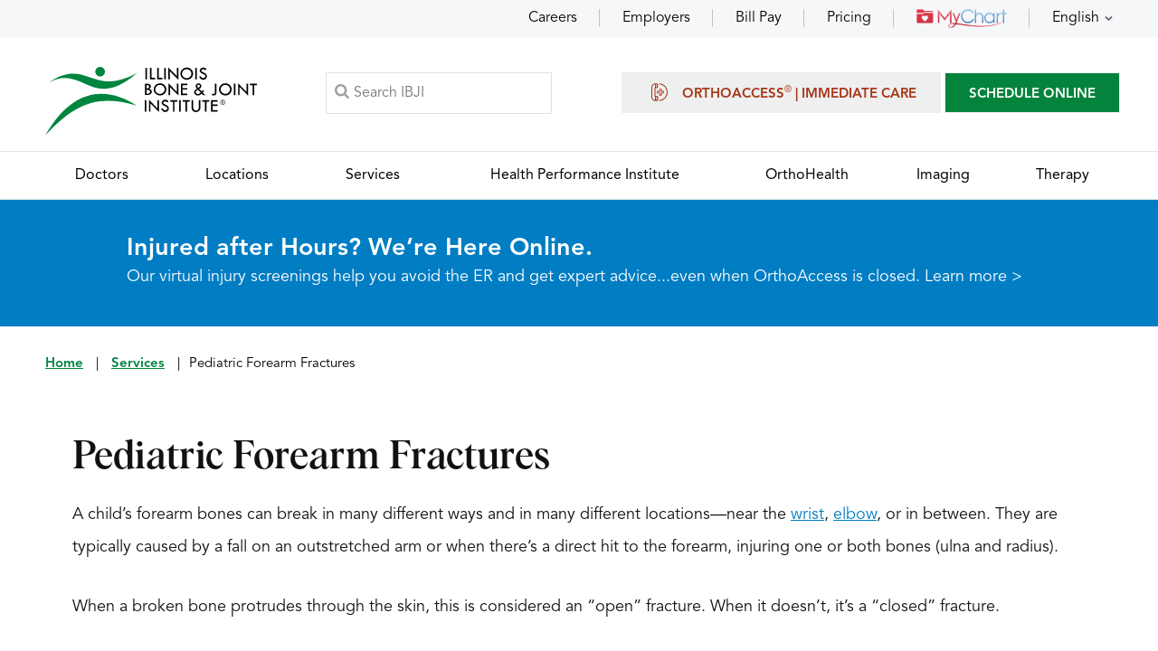

--- FILE ---
content_type: text/html; charset=UTF-8
request_url: https://www.ibji.com/services/pediatric-forearm-fractures/
body_size: 7216
content:
 <!DOCTYPE html><html lang="en-US"><head> <meta charset="UTF-8"><meta content="SKYPE_TOOLBAR_PARSER_COMPATIBLE" name="SKYPE_TOOLBAR"><meta name="viewport" content="width=device-width, initial-scale=1, minimum-scale=1, user-scalable=1"><link rel="icon" href="https://assets.yourpractice.online/2623/favicon.ico" type="image/x-icon"><meta name="format-detection" content="telephone=no"> <title>Pediatric Forearm Fractures | Pediatrics | Illinois Bone & Joint Institute</title><meta name="description" content="Trust IBJI for expert care of pediatric forearm fractures. Learn about our child-friendly approach to treatment and recovery for young patients."> <meta property="og:title" content="Pediatric Forearm Fractures | Illinois Bone & Joint Institute"><meta property="og:description" content="Learn more about Pediatric Forearm Fractures and how IBJI can help with the diagnosis and treatment of orthopedic issues."><!-- Common --><link rel="canonical" href="https://www.ibji.com/services/pediatric-forearm-fractures/"><meta property="og:locale" content="en_US"><meta property="og:site_name" content="Illinois Bone & Joint Institute"><meta property="og:type" content="article"><meta name="google-site-verification" content="n19zwVk5mLDQR4U-qaw_F6z18zsN1fZuRVDd3knrX-k"><!-- Common --><!-- Specific --><meta property="article:modified_time" content="2023-12-21T08:06:46+00:00"><meta property="og:url" content="https://www.ibji.com/services/pediatric-forearm-fractures/"><!-- Specific --><meta name="twitter:card" content="summary_large_image"><link href="/css/common.1713870716.css" rel="preload prefetch preconnect stylesheet" as="text/css" media="all"><link href="/css/style.1763090158.css" rel="preload prefetch preconnect stylesheet" as="text/css" media="all"><link href="/css/inner.1758534104.css" rel="preload prefetch preconnect stylesheet" as="text/css" media="all"><link href="/css/topic.1758601574.css" rel="preload prefetch preconnect stylesheet" as="text/css" media="all"><link href="/css/magnific-popup.1726815106.css" rel="preload prefetch preconnect stylesheet" as="text/css" media="all"><script src='/js/jquery-min.1721744257.js'></script><script>URLEndsWith = '/'</script><script>jQuery(function($){ $('body').ypoPlugin({ multiMedia: 'MTM2MDE5OC40', scroller: true, menuWidth: false, mobileMenu: false, slideMenu: true, slideType: 'right', mobileMenuStartsFrom: '640', siteMap: true, siteMapUrl: '/sitemap/', countryCode: ["+1"], showCountryCode: false, phoneNumbers: ["(847) 381-0388", "(224) 677-7400"], phoneInfos: ["Telephone Number of Illinois Bone &amp; Joint Institute"], phoneLinks: ["/contact/"], faxNumbers: ["(847) 381-0811", "(224) 677-7401"], faxInfos: ["Fax Number of Illinois Bone &amp; Joint Institute"], responseHeight: false, responseHeight_upto: 480, responseList: ["#Banner"], swapBanner: false, swapBanner_after: 480, accordion: true, tabAccord: false, tabAccord_upto: 640, stickyHeader: true, stickySection: ('header'), stickyShow: ('#Menu-Container'), onView: false, onViewList: (''), parallaxEffect: false, parallaxList: (''), gdpr: true, accessibility: false, fontResize: false, fontResizeList: (''), removeElements: ('#Banner-Container, .Intra-Tabs'), removeId: ('#Slider1, #Slider2, #flexisel1, #flexisel2'), removeClass: ('') }); });</script><script src='/common/js/ie-validate.1689586304.js'></script><script src='/common/js/ypo-functions.1755086156.js'></script><script id="scct"> window.ct=window.ct||function(){(ct.q=ct.q||[]).push(arguments)}; window.ct('accountId', '397'); </script> <script async type="module" src="https://cdn.socialclimb.com/ct-min.js"></script><!-- Google Tag Manager --><script>(function(w,d,s,l,i){w[l]=w[l]||[]; w[l].push({'gtm.start':new Date().getTime(),event:'gtm.js'});var f=d.getElementsByTagName(s)[0],j=d.createElement(s),dl=l!='dataLayer'? '&l='+l:'';j.async=true;j.defer=true;j.crossOrigin='anonymous';j.src='https://www.googletagmanager.com/gtm.js?id='+i+dl;f.parentNode.insertBefore(j,f);})(window,document,'script','dataLayer','GTM-PPGGP7G');</script><!-- End Google Tag Manager --><script crossorigin="anonymous" src="/js/jquery-ui.min.js"></script><link rel="preload prefetch preconnect stylesheet" href="/css/jquery-ui.min.css"><script src="/js/w-search.1753273265.js"></script><script type="application/ld+json">{"@context": "https://schema.org","@type": "Service","name": "Pediatric Forearm Fractures","url": "https://www.ibji.com/services/pediatric-forearm-fractures/","description": "Trust IBJI for expert care of pediatric forearm fractures. Learn about our child-friendly approach to treatment and recovery for young patients.","provider": {"@type": "MedicalBusiness","name": "Illinois Bone & Joint Institute","url": "https://www.ibji.com/"}}</script></head><body><div id="Container" class="pediatric-forearm-fractures-page"> <!-- Google Tag Manager (noscript) --><noscript><iframe src="https://www.googletagmanager.com/ns.html?id=GTM-PPGGP7G" style="display:none;visibility:hidden;width:0px;height:0px;" loading="lazy" aria-hidden="false" tabindex="0" title="Google Tag Manager"></iframe></noscript><!-- End Google Tag Manager (noscript) --><div id="Appoint-Container"><div id="Appoint"><ul><li class="hoverEffect"><a href="/careers/">Careers</a></li><li class="hoverEffect"><a href="/services/employer-services/">Employers</a></li><li class="hoverEffect"><a href="/patient-resources/billing/">Bill Pay</a></li><li class="hoverEffect"><a href="/services/patient-pricing/">Pricing</a></li><li class="hoverEffect"><a href="/mychart/"><img src="https://assets.yourpractice.online/2623/mychart-img.png" loading="lazy" alt="MyChart" width="100" height="22" fetchpriority="low"></a></li><li class="hoverEffect appLang"><a href="javascript:void(0);" data-code="en" data-lang="English" title="English">English</a><ul><li><a href="javascript:void(0);" data-code="ar" data-lang="Arabic" title="Arabic">Arabic</a></li><li><a href="javascript:void(0);" data-code="zh" data-lang="Chinese" title="Chinese">Chinese</a></li><li><a href="javascript:void(0);" data-code="tl" data-lang="Filipino" title="Filipino">Filipino</a></li><li><a href="javascript:void(0);" data-code="fr" data-lang="French" title="French">French</a></li><li><a href="javascript:void(0);" data-code="de" data-lang="German" title="German">German</a></li><li><a href="javascript:void(0);" data-code="el" data-lang="Greek" title="Greek">Greek</a></li><li><a href="javascript:void(0);" data-code="gu" data-lang="Gujarati" title="Gujarati">Gujarati</a></li><li><a href="javascript:void(0);" data-code="hi" data-lang="Hindi" title="Hindi">Hindi</a></li><li><a href="javascript:void(0);" data-code="it" data-lang="Italian" title="Italian">Italian</a></li><li><a href="javascript:void(0);" data-code="ko" data-lang="Korean" title="Korean">Korean</a></li><li><a href="javascript:void(0);" data-code="pl" data-lang="Polish" title="Polish">Polish</a></li><li><a href="javascript:void(0);" data-code="ru" data-lang="Russian" title="Russian">Russian</a></li><li><a href="javascript:void(0);" data-code="es" data-lang="Spanish" title="Spanish">Spanish</a></li><li><a href="javascript:void(0);" data-code="ur" data-lang="Urdu" title="Urdu">Urdu</a></li><li><a href="javascript:void(0);" data-code="vi" data-lang="Vietnamese" title="Vietnamese">Vietnamese</a></li></ul></li></ul></div></div><header id="Header-Container" data-skip="Header"><div id="Header"><div class="table-div"><div class="table-cell logo"><a href="/" aria-label="Illinois Bone &amp; Joint Institute"><img src="https://assets.yourpractice.online/2623/ibji-logo.svg" alt="Illinois Bone &amp; Joint Institute" width="234" height="76" fetchpriority="high"></a></div><div class="table-cell bookSearch"><div class="searchButton"><label for="searchText">Search</label></div><form method="get" action="/search/"><div class="searchMain"><input type="text" placeholder="Search IBJI" name="s" id="searchText" value="" autocomplete="off"><span id="search_loader"><img src="https://assets.yourpractice.online/2623/loader-small.gif"></span></div></form></div><div class="table-cell appoint"><ul><li class="orthoAppoint"><a href="/services/orthoaccess-immediate-care/"><span></span>OrthoAccess<sup>&reg;</sup> | Immediate Care</a></li><!-- <li class="orthoAppoint"><a href="/reserve-my-spot/?preview=yes">Reserve My Spot</a></li> --><li class="bookAppoint"><a href="/request-appointment-md/">SCHEDULE ONLINE</a></li> </ul><div class="toggleMenu"><a href="javascript:void(0);">Menu</a></div></div></div></div><nav id="Menu-Container" data-skip="Menu"><div id="Main-Menu"><ul class="menu"><li class="menu-doctors"><a href="/doctors/" accesskey="d"><span>Doctors</span></a></li><li class="menu-locations"><a href="/locations/" accesskey="l"><span>Locations</span></a></li><li class="menu-services"><a href="/services/" accesskey="s"><span>Services</span></a></li><li class="menu-hpi"><a href="https://www.hpi-ibji.com" rel="noreferrer noopener" target="_blank" accesskey="p"><span>Health Performance Institute</span></a></li><li class="menu-ortho"><a href="/services/orthohealth/" accesskey="o"><span>OrthoHealth</span></a></li><li class="menu-imaging"><a href="/services/imaging/" accesskey="i"><span>Imaging</span></a></li><li class="menu-therapy"><a href="/services/therapy/" accesskey="t"><span>Therapy</span></a></li></ul></div></nav></header><nav><div id="Mobile-Menu"><div class="Wrapper"><div class="menuReq"><ul><li class="orthoAppoint"><a href="/services/orthoaccess-immediate-care/"><span></span>OrthoAccess<sup>&reg;</sup> | Immediate Care</a></li><!-- <li class="orthoAppoint"><a href="/reserve-my-spot/?preview=yes">Reserve My Spot</a></li> --><li class="bookAppoint"><a href="/request-appointment-md/">SCHEDULE ONLINE</a></li> </ul></div><div class="menuRes"><ul><li class="hoverEffect"><a href="/careers/">Careers</a></li><li class="hoverEffect"><a href="/services/employer-services/">Employers</a></li><li class="hoverEffect"><a href="/patient-resources/billing/">Bill Pay</a></li><li class="hoverEffect"><a href="/services/patient-pricing/">Pricing</a></li><li class="hoverEffect"><a href="/mychart/"><img src="https://assets.yourpractice.online/2623/mychart-img.png" loading="lazy" alt="MyChart" width="100" height="22" fetchpriority="low"></a></li><li class="hoverEffect appLang"><a href="javascript:void(0);" data-code="en" data-lang="English" title="English">English</a><ul><li><a href="javascript:void(0);" data-code="ar" data-lang="Arabic" title="Arabic">Arabic</a></li><li><a href="javascript:void(0);" data-code="zh" data-lang="Chinese" title="Chinese">Chinese</a></li><li><a href="javascript:void(0);" data-code="tl" data-lang="Filipino" title="Filipino">Filipino</a></li><li><a href="javascript:void(0);" data-code="fr" data-lang="French" title="French">French</a></li><li><a href="javascript:void(0);" data-code="de" data-lang="German" title="German">German</a></li><li><a href="javascript:void(0);" data-code="el" data-lang="Greek" title="Greek">Greek</a></li><li><a href="javascript:void(0);" data-code="gu" data-lang="Gujarati" title="Gujarati">Gujarati</a></li><li><a href="javascript:void(0);" data-code="hi" data-lang="Hindi" title="Hindi">Hindi</a></li><li><a href="javascript:void(0);" data-code="it" data-lang="Italian" title="Italian">Italian</a></li><li><a href="javascript:void(0);" data-code="ko" data-lang="Korean" title="Korean">Korean</a></li><li><a href="javascript:void(0);" data-code="pl" data-lang="Polish" title="Polish">Polish</a></li><li><a href="javascript:void(0);" data-code="ru" data-lang="Russian" title="Russian">Russian</a></li><li><a href="javascript:void(0);" data-code="es" data-lang="Spanish" title="Spanish">Spanish</a></li><li><a href="javascript:void(0);" data-code="ur" data-lang="Urdu" title="Urdu">Urdu</a></li><li><a href="javascript:void(0);" data-code="vi" data-lang="Vietnamese" title="Vietnamese">Vietnamese</a></li></ul></li></ul></div></div></div></nav><!--goabl alert--> <div id="gAlert-Container"><div id="gAlert"><h2>Injured after Hours? We&rsquo;re Here Online.</h2><p>Our virtual injury screenings help you avoid the ER and get expert advice...even when OrthoAccess is closed. <a href="/app">Learn more &gt;</a></p></div></div><!--goabal alert--><a href="/popup-login/" class="loginPopup"></a><style>.mfp-wrap .mfp-content .login-popup {width:60% !important;padding:0px !important;}@media (max-width: 480px) {.mfp-wrap .mfp-content .login-popup {width:80% !important;padding:0px !important;}}.mfp-wrap .mfp-content .login-popup iframe {height:260px !important;}</style><script>is_protected_required = "no"; function closePopup() { $.magnificPopup.close(); }</script> <div id="Navigation-Container"><div id="Navigation"><a href="/">Home</a> <span>|</span> <a href="/services/">Services</a> <span>|</span>Pediatric Forearm Fractures</div></div><div id="mainContainer"><div id="Content-Container" data-skip="Content"> <section><div id="Article" ><article class="textMain ypocms"><h1>Pediatric Forearm Fractures</h1><p>A child&rsquo;s forearm bones can break in many different ways and in many different locations&mdash;near the <a href="/services/hand-wrist/">wrist</a>, <a href="/services/elbow/">elbow</a>, or in between. They are typically caused by a fall on an outstretched arm or when there&rsquo;s a direct hit to the forearm, injuring one or both bones (ulna and radius).</p><p>When a broken bone protrudes through the skin, this is considered an &ldquo;open&rdquo; fracture. When it doesn&rsquo;t, it&rsquo;s a &ldquo;closed&rdquo; fracture.</p><h2>Common Forearm Fractures</h2><ul><li><strong>Torus fractures</strong> (also known as a stable or buckle fracture) are caused when a bone is compressed on one side, causing the other side to bend away from the growth plate. In this fracture, the bones are still in their position and have not separated apart.</li><li><strong>Greenstick fractures</strong> occur when one side of the bone breaks and bends the bone on the other side.</li><li><strong>Galeazzi fractures</strong> effect both the ulna and radius. They are caused when there is a displacement of the radius and the ulna is dislocated at the wrist where both bones meet.</li><li><strong>Metaphyseal fractur</strong>e is across the upper or lower portion of the shaft of the bone and does not affect the growth plate.</li><li><strong>Monteggia fractures</strong> effect both the ulna and radius. They are caused by a fractured ulna and dislocated head of the radius. This is a severe fracture that requires immediate care.</li><li><strong><a href="/services/growth-plate-fracture-injuries/">Growth plate fractures</a></strong> (also known as physeal fractures) are fractures that occur at or across the growth plate. This fracture is typically seen in the growth plate of the radius near the wrist and requires prompt attention.</li></ul><h2>Signs and Symptoms of Forearm Fractures</h2><ul><li>Severe pain and numbness</li><li>Tenderness and swelling at the site of the injury</li><li>Inability to rotate or turn the forearm after injury</li><li>Discoloration and bruising around the injury</li><li>Snapping and popping at the time of the injury</li></ul><h2>Making a Diagnosis</h2><p>Your <a href="/doctors/?type=pediatric-orthopedic-surgeon">pediatric orthopedic doctor</a> perform an examination of the arm to determine the injury. They will order X-ray images of your child&rsquo;s wrist, elbow, or forearm to make an official diagnosis.</p><h2>Treatment Options</h2><p>Treatment for forearm fractures will depend on the type of fracture and the degree of the bone displacement. Your doctor may use one or more of the following treatments.</p><h3>Nonsurgical</h3><p>For minor forearm fractures, the application of an ice pack over a thin towel on the affected area for 15-20 minutes for three to four times a day should relieve the pain and swelling. For stable buckle fractures, you may simply need to wear a <a href="/services/pediatric-cast-splint-care/">cast or splint</a> for support while it heals. This may take three to four weeks. In the case of severe angled fractures, your child&rsquo;s <a href="/doctors/?type=pediatric-orthopedic-surgeon">pediatric orthopedic doctor</a> will manipulate and align the bones properly back into place, without the need for surgery. This is called closed reduction and the arm is then immobilized with a cast or splint for six to 10 weeks while it heals.</p><h3>Surgical</h3><p>The most serious forearm fractures may require surgical repair. During most procedures, a <a href="/doctors/?type=pediatric-orthopedic-surgeon">pediatric orthopedic surgeon</a> will align your child&rsquo;s bones and use pins or metal implants to hold their bones in place while their injury heals. Your child may be then required to wear a <a href="/services/pediatric-cast-splint-care/">cast or a splint</a> during the healing process. Your doctor may recommend surgery if:</p><ul><li>The bone has broken through the skin</li><li>The fracture is unstable</li><li>Bone segments are displaced</li><li>The bones can&#39;t be aligned properly with manipulation</li><li>The bones have begun to heal in an incorrect position</li></ul><h3>Recovery</h3><p>The recovery and length of time your <a href="/services/pediatric-cast-splint-care/">splint or cast</a> is worn is dependent on the type and severity of fracture you have. When your cast is removed, your wrist and elbow may be stiff for a few weeks, this stiffness should go away on its own. Allow the bones to slowly regain their strength by working your way to normal activity. If the fracture affects the growth plates at the end of the bone, the bones development may be impacted. In this case, your doctor may recommend multiple follow-up visits for up to a year to make sure the bone growth is proceeding properly.</p> </article></div></section></div></div> <div id="Schedule" class="fadeBottom"><div class="theme-L"><br></div><div class="theme-R"><br></div><div class="scheduleMain">Move Better. Live Better. <a href="/request-appointment-md/" style="text-transform: capitalize;">schedule online</a></div></div> <footer id="Footer-Container" data-skip="Footer"><div id="Footer" class="fadeBottom"><div class="footMain"><ul><li class="footList footMenu"><div class="footDiv"><div class="footSub">Menu</div><ul><li><a href="/doctors/">Doctors</a></li><li><a href="/locations/">Locations</a></li><li><a href="/services/">Services</a></li><li><a href="https://www.hpi-ibji.com" target="_blank" rel="noreferrer noopener">Health Performance Institute</a></li><li><a href="/services/orthohealth/">OrthoHealth</a></li><li><a href="/services/imaging/">Imaging</a></li><li><a href="/services/therapy/">Therapy</a></li><!-- <li><a href="/blog/">Media</a></li> --></ul></div></li><li class="footList footAbout"><div class="footDiv"><div class="footSub">About Illinois Bone <span>&amp; Joint Institute</span></div><ul><li><a href="/about-us/">About Us</a></li><li><a href="/blog/">Blog &amp; News</a></li><li><a href="/newsroom/">Publications</a></li><li><a href="/podcasts/">Podcasts</a></li><li><a href="/careers/">Careers</a></li><li><a href="https://ibjicares.org/" target="_blank">IBJI CARES</a></li><li><a href="/blog/patient-stories/?ct=11">Patient Stories</a></li><li><a href="/webinars/">Webinars</a></li><li><a href="/contact-us/">Contact Us</a></li></ul></div></li><li class="footList footPatient"><div class="footDiv"><div class="footSub">Patient <span>Resources</span></div><ul><li><a href="/patient-resources/billing-insurance/accepted-insurance/">Accepted Insurance</a></li><li><a href="/patient-resources/billing/">Bill Pay</a></li><li><a href="/patient-resources/">Patient Forms</a></li><li><a href="/medical-records-request/">Medical Records Request</a></li><li><a href="/mychart/">MyChart Patient Portal</a></li></ul></div></li><li class="footList footServices"><div class="footDiv"><div class="footSub">Language <span>Assistance Services</span></div><div class="footLang"> <ul> <li><a href="/patient-resources/language-services/">العربية (Arabic)</a></li><li><a href="/patient-resources/language-services/">Español (Spanish)</a></li><li><a href="/patient-resources/language-services/">Ελληνικά (Greek)</a></li><li><a href="/patient-resources/language-services/">Français (French)</a></li><li><a href="/patient-resources/language-services/">Polski (Polish)</a></li><li><a href="/patient-resources/language-services/">Italiano (Italian)</a></li><li><a href="/patient-resources/language-services/">繁體中文 (Chinese)</a></li><li><a href="/patient-resources/language-services/">ردُو (Urdu)</a></li><li><a href="/patient-resources/language-services/">ગુજરાતી (Gujarati)</a></li><li><a href="/patient-resources/language-services/">Deutsch (German)</a></li><li><a href="/patient-resources/language-services/">Русский (Russian)</a></li><li><a href="/patient-resources/language-services/">한국어 (Korean)</a></li><li><a href="/patient-resources/language-services/">Tagalog (Filipino)</a></li><li><a href="/patient-resources/language-services/">Tiếng Việt (Vietnamese)</a></li><li><a href="/patient-resources/language-services/">हिन्दी (Hindi)</a></li></ul></div></div></li></ul></div><div class="footTrans"><div class="socLogo"><ul><li class="facebook"><a href="https://www.facebook.com/IllinoisBoneAndJointInstitute" target="_blank" rel="noreferrer noopener" aria-label="Follow Illinois Bone &amp; Joint Institute on Facebook" data-icon="&#xf09a;"><span>Facebook</span></a></li><!-- <li class="twitter"><a href="" target="_blank" rel="noreferrer noopener" aria-label="Follow Illinois Bone &amp; Joint Institute on Twitter" data-icon="&#xf099;"><span>Twitter</span></a></li> --><li class="linkedin"><a href="https://www.linkedin.com/company/illinois-bone-and-joint-institute" target="_blank" rel="noreferrer noopener" aria-label="Follow Illinois Bone &amp; Joint Institute on LinkedIn" data-icon="&#xf0e1;"><span>LinkedIn</span></a></li><li class="youtube"><a href="https://www.youtube.com/user/ILBoneJoint" target="_blank" rel="noreferrer noopener" aria-label="Subscribe Illinois Bone &amp; Joint Institute on YouTube" data-icon="&#xf167;"><span>YouTube</span></a></li><li class="instagram"><a href="https://www.instagram.com/ibji_/" target="_blank" rel="noreferrer noopener" aria-label="Follow Illinois Bone &amp; Joint Institute on Instagram" data-icon="&#xf16d;"><span>Instagram</span></a></li><li class="rssPost"><a href="/blog/" aria-label="Follow Illinois Bone &amp; Joint Institute on RSS Posts"><span>Blog</span></a></li></ul></div><div class="footGoogle"><div class="transHead">View this website in</div><div class="transSelect"><div id="google_translate_element"></div></div></div></div><div class="footLinks"><a href="/terms-of-use/">Terms of Use</a> | <a href="/uploads/editor/pages/5fe8c5a5bbff53b784b7e95a8825fdb21be74767.pdf" target="_blank">HIPAA Privacy Practices Notice</a> | <a href="/patient-resources/privacy-non-discrimination-policy/">Privacy &amp; Non-Discrimination Policy</a> | <a href="https://www.bcbsil.com/asomrf?EIN=203845479" target="_blank" rel="noreferrer noopener">ASOMRF</a> | <a href="/privacy-policy/">Privacy Policy</a> | <a href="/uploads/pdf/no-surprises-act.pdf" target="_blank">No Surprises Act</a></div><h2 class="copyrights">&copy; Illinois Bone &amp; Joint Institute, Expert Orthopedic Care in Chicago and Suburbs, Illinois</h2><p class="fcentre">Illinois Bone &amp; Joint Institute, LLC complies with applicable Federal civil rights laws and does not discriminate on the basis of race, color, national origin, age, disability, or sex.</p><div class="ypoLogo"><a href="https://www.yourpracticeonline.net/" target="_blank"><img src="https://assets.yourpractice.online/2623/your-practice-online-logo.png" loading="lazy" alt="Your Practice Online" width="167" height="38" fetchpriority="low"></a></div></div></footer><div class="page-loading bg-dark text-white"><i class="fa fa-spinner fa-spin mr-2"></i>Please wait...</div><div class="page-fade"></div><script>function writeGoogleTranslateScript(){var element=document.createElement("script");element.src="https://translate.google.com/translate_a/element.js?cb=googleTranslateElementInit";element.async="true";element.defer="true";document.getElementsByTagName("head")[0].appendChild(element);}writeGoogleTranslateScript();</script> </div> <script src='/js/model-popup-min.1713504948.js'></script><script src='/js/functions.1767339143.js'></script><script src='/js/easy-responsive-tabs.1713870762.js'></script><script src='/js/responsiveslides.1689586308.js'></script><script src='/common/js/common-functions.1690781048.js'></script><script src='/common/js/jquery-lazy-min.1689586304.js'></script><script src='/common/js/jquery-lazy-plugins-min.1689586305.js'></script><script src='/common/js/html5.1689586304.js'></script></body></html>

--- FILE ---
content_type: text/css
request_url: https://www.ibji.com/css/common.1713870716.css
body_size: 2217
content:
body,html{position:relative;overflow-x:hidden;overflow-y:auto}a,a:hover,input[type=checkbox]:focus{outline:0}#Scroller,#Scroller span{-webkit-transition:.5s linear;-moz-transition:.5s linear;-ms-transition:.5s linear;-o-transition:.5s linear}#Container,body,html{overflow-y:auto}#Scroller,.menu,.menu li.menu-home,.menu ul{font-size:0px}.menu li,.parentMenu li li.subparentList>a:first-child,.parentMenu li.parentList>a:first-child,.tel1,.tel2,.tel3,.tel4,.tel5,.tel6,.tel7,.tel8,.tel9{display:inline-block}#Scroller a::before,.dropMenu::after,.font-icon::before,.menu-home a::before,.nbs-flexisel-nav-left::before,.nbs-flexisel-nav-right::before{font-family:fontello}@font-face{font-family:fontello;src:url('https://assets.yourpractice.online/2623/fonts/fontello.eot');src:url('https://assets.yourpractice.online/2623/fonts/fontello.eot#iefix') format('embedded-opentype'),url('https://assets.yourpractice.online/2623/fonts/fontello.woff') format('woff'),url('https://assets.yourpractice.online/2623/fonts/fontello.ttf') format('truetype'),url('https://assets.yourpractice.online/2623/fonts/fontello.svg#fontello') format('svg');font-weight:400;font-style:normal;font-display:swap}*,.Wrapper .socialIcons,.Wrapper .socialIcons li,.Wrapper .socialIcons ul,body,h1,h2,h3,h4,h5,h6,html,li,ol,p,ul{margin:0;padding:0}html{scroll-behavior:smooth;scrollbar-width:thin;scrollbar-color:#00853f #e6e6e7;font-family:sans-serif;line-height:1.15;-ms-text-size-adjust:100%;-webkit-text-size-adjust:100%}::-webkit-scrollbar{width:10px}::-webkit-scrollbar-track{background:#e6e6e7}::-webkit-scrollbar-thumb{background:#00853f}::-webkit-scrollbar-thumb:hover{background:#111}body{overflow:clip}ul li{list-style:none}img{border:0;max-width:100%;height:auto;vertical-align:middle}a,a:hover{text-decoration:none;color:inherit}*,::after,::before{-webkit-box-sizing:border-box;-khtml-box-sizing:border-box;-moz-box-sizing:border-box;-ms-box-sizing:border-box;-o-box-sizing:border-box;box-sizing:border-box}input:focus,select:focus,textarea:focus{outline:#00853f solid 2px}option{font-family:Avenir,Verdana,Arial,Helvetica,sans-serif}.font-icon::before{content:attr(data-icon)}.hr{padding:10px 0;background:url(/images/hr-b.gif) left center repeat-x}.clear-float{clear:both}.noDisplay{display:none!important}.fluid-div,.menu-home a,.theme-L,.theme-R{width:100%;height:100%}.theme-L,.theme-R{position:absolute;z-index:1;padding:0;margin:0;top:0}.theme-L{right:calc(100% - 1px)}.theme-R{left:calc(100% - 1px)}.form-table,.table-div{width:100%;display:table;table-layout:fixed}.form-row,.table-row{display:table-row}.form-cell,.table-cell{display:table-cell;vertical-align:top}.multiBorder,.videoBorder{position:relative;margin:15px auto}.videoBorder{width:95%;padding:56% 0 0}.videoBorder embed,.videoBorder iframe,.videoBorder video{position:absolute;margin:0;padding:0;border:4px solid #333;width:100%;height:100%;top:0;left:0;z-index:1}.multiBorder{width:100%}.multiBorder embed,.multiBorder iframe,.multiBorder video{margin:0;padding:0;border:0;width:100%}.playBtn{position:absolute;left:50%;top:50%;transform:translate(-50%,-50%)}.ytLoader{cursor:pointer;border:4px solid #333}.rslides,.textMain .rslides{width:100%;height:100%;position:relative;margin:0;padding:0}.rslides .slider,.textMain .rslides .slider{display:none;width:100%;height:100%;position:absolute;left:0;top:0;-webkit-backface-visibility:hidden;backface-visibility:hidden;margin:0;padding:0}.textMain .rslides .slider{background:0 0}.rslides::after{content:'';width:100%;height:0;position:relative;z-index:1;clear:both;display:block}.nbs-flexisel-container{position:relative;max-width:100%}.nbs-flexisel-ul{position:relative;width:99999px;margin:0;padding:0;text-align:center;overflow:auto;display:none}.nbs-flexisel-inner{position:relative;overflow:hidden;margin:0 auto;width:100%}.nbs-flexisel-ul>.nbs-flexisel-item{float:left;margin:0;padding:0;cursor:pointer;position:relative}.nbs-flexisel-item img{cursor:pointer;position:relative;margin:10px 0}.nbs-flexisel-nav-left,.nbs-flexisel-nav-right{position:absolute;z-index:9;margin:0;padding:0;width:20px;cursor:pointer;text-align:center;top:50%;transform:translateY(-50%);display:none}.menuClose a span::before,.toggleMenu{padding:2px;text-align:center}#Container.slideLeft .Wrapper.slideMenu.showMenu,.nbs-flexisel-nav-left{left:0}.nbs-flexisel-nav-right{right:0}.nbs-flexisel-nav-left::before{content:'\e80e'}.nbs-flexisel-nav-right::before,.parentList .subparentList>.dropMenu::after,.parentList>.dropMenu::after{content:'\e810'}.nbs-flexisel-nav-left.disabled,.nbs-flexisel-nav-right.disabled{opacity:.4}#Scroller{cursor:pointer;position:fixed;z-index:9999;width:46px;height:46px;text-align:center;right:5px;bottom:110px;display:none;opacity:.7;transition:.5s linear}#Main-Menu,#Scroller a,.menu li a{display:block}#Scroller:hover{opacity:1}#Scroller span{font:400 12px/20px Avenir,Helvetica,Arial,sans-serif;background:#fff;position:absolute;right:0;z-index:-1;padding:0 15px 0 10px;top:50%;-webkit-transform:translateY(-50%);-moz-transform:translateY(-50%);-ms-transform:translateY(-50%);-o-transform:translateY(-50%);transform:translateY(-50%);border-radius:5px 0 0 5px;opacity:0;transition:.5s linear}#Scroller:hover span{right:95%;opacity:1;-webkit-transition:.5s linear;-moz-transition:.5s linear;-ms-transition:.5s linear;-o-transition:.5s linear;transition:.5s linear}#Scroller a{width:100%;height:100%;position:relative;z-index:1}#Scroller a::before{position:absolute;z-index:9;left:50%;top:50%;-webkit-transform:translate(-50%,-50%);-moz-transform:translate(-50%,-50%);-ms-transform:translate(-50%,-50%);-o-transform:translate(-50%,-50%);transform:translate(-50%,-50%);font-size:16px;-webkit-transition:.2s linear;-moz-transition:.2s linear;-ms-transition:.2s linear;-o-transition:.2s linear;transition:.2s linear}#Scroller.scrollUp a::before{content:'\e80f'}#Scroller.scrollDown a::before,.parentList .subparentList.actMenu>.dropMenu::after,.parentList .subparentList:hover>.dropMenu::after,.parentList.actMenu>.dropMenu::after,.parentList:hover>.dropMenu::after{content:'\e80d'}#Container{width:100%;height:100%;margin:0;padding:0;position:relative;z-index:0;overflow-x:clip;overflow:clip}header.stickyHeader,header.stickyHeader.stickyAnimate,header.stickyHeader.stickyDown,header.stickyHeader.stickyUp{-webkit-transition:.5s linear;-moz-transition:.5s linear;-ms-transition:.5s linear;-o-transition:.5s linear;transition:.5s linear}.menu li:focus>ul,.menu li:hover>ul,.menu ul{-webkit-transition:.5s;-moz-transition:.5s;-ms-transition:.5s;-o-transition:.5s;left:15%}header.stickyHeader{position:-webkit-sticky;position:sticky;width:100%;z-index:99;top:0}#Mobile-Menu,.parentMenu li ul{display:none}.menu li{vertical-align:top;position:relative;text-align:center}.Wrapper.mobileMenu,.menu ul{display:none;width:100%}.Wrapper.mobileMenu,.dropMenu,.dropMenu::after,.menu ul,.menuClose{position:absolute}.menu ul{z-index:9;bottom:0;perspective:10000px;transition:.5s}.menu ul ul{left:100%;top:0;transform:none}.menu ul li{height:auto;text-align:left;display:block}.menu li:focus>ul,.menu li:hover>ul{top:52px;display:block;animation:.2s ease-in-out forwards growDown;transform-origin:center center;transition:.5s}.menu li:focus-within>ul{left:15%;top:52px;display:block;animation:.2s ease-in-out forwards growDown;transform-origin:center center;-webkit-transition:.5s;-moz-transition:.5s;-ms-transition:.5s;-o-transition:.5s;transition:.5s}.menu>li:last-child>ul{right:0;left:auto;transform:none}.menu li:last-child li ul,.menu li:last-child li:last-child ul{right:100%}.menu-home a::before{vertical-align:middle;margin:auto;content:'\e801'}.toggleMenu a{display:block;padding:5px}.toggleMenu span{display:inline-block;vertical-align:middle;font-size:28px;line-height:30px}.parentMenu li{position:relative;overflow:hidden;background:#04833c}.parentMenu li a{padding:10px 5px 10px 10px;display:block;position:relative;z-index:1}.parentMenu li ul li a{padding:10px 5px 10px 20px}.parentMenu li li ul li a{padding:10px 5px 10px 40px}.parentMenu li li li ul li a{padding:10px 5px 10px 60px}.parentMenu li li li li ul li a{padding:10px 5px 10px 80px}.dropMenu{width:100%;right:0;top:0;z-index:0;display:block;cursor:pointer}.dropMenu::after{right:15px;top:50%;-webkit-transform:translate(0,-50%);-moz-transform:translate(0,-50%);-ms-transform:translate(0,-50%);-o-transform:translate(0,-50%);transform:translate(0,-50%)}.Wrapper{z-index:9999}.Wrapper.slideMenu{position:fixed;width:0;top:0;display:block;height:100%;overflow-y:scroll}#Container.slideLeft .Wrapper.slideMenu{left:-100%;-webkit-transition:left .9s ease-in-out;-moz-transition:left .9s ease-in-out;-ms-transition:left .9s ease-in-out;-o-transition:left .9s ease-in-out;transition:left .9s ease-in-out}#Container.slideRight .Wrapper.slideMenu{right:-100%;-webkit-transition:right .3s ease-in-out;-moz-transition:right .3s ease-in-out;-ms-transition:right .3s ease-in-out;-o-transition:right .3s ease-in-out;transition:right .3s ease-in-out}#Container.slideRight .Wrapper.slideMenu.showMenu{right:0;width:100%}#Container.slideLeft{left:0;-webkit-transition:left .3s ease-in-out;-moz-transition:left .3s ease-in-out;-ms-transition:left .3s ease-in-out;-o-transition:left .3s ease-in-out;transition:left .3s ease-in-out}#Container.slideLeft.slideContainer{left:100%;background:rgba(0,0,0,.4)}#Container.slideRight{right:0;-webkit-transition:right .3s ease-in-out;-moz-transition:right .3s ease-in-out;-ms-transition:right .3s ease-in-out;-o-transition:right .3s ease-in-out;transition:right .3s ease-in-out}#Container.slideRight.slideContainer{right:100%;background:rgba(0,0,0,.4)}.menuClose{z-index:9;right:0;width:30px}.menuClose a{display:block;padding:5px;color:#fff;font-size:0;width:100%;height:100%}.menuClose a span::before{content:'X';position:absolute;right:4px;top:5px;font:700 25px Avenir,Helvetica,Arial,sans-serif;border-radius:50%;height:50px;width:50px}.Wrapper .socialIcons li{display:inline-block;vertical-align:top}@media screen and (max-width:480px){#Scroller{display:none}#media .videoBorder{height:250px}.careerDetails,.joinTeam{display:block}}

--- FILE ---
content_type: text/css
request_url: https://www.ibji.com/css/topic.1758601574.css
body_size: 4826
content:
#sportApp p a, .chooseDiv p a, .findApp a, .sideList li a, .topDiv p a {
	color: #007dc3;
	text-decoration: underline
}
.findSpec, .findSpec .theme-R, .sideList {
	background: #f4f4f4
}
#Choose, #Choose .theme-L, #Choose .theme-R {
	background: url(/images/green-bg.jpg) center top repeat-x
}
.chooseImg, .concusImg {
	transform: translateY(-50%)
}
.chooseDiv, .locList, .orthoDiv, .surgList, .textMain .docAppoint a, .topDiv, .topSide, .topicList li {
	display: inline-block;
	vertical-align: top
}
#Need-Container, #sportApp-Container {
	width: 100%;
	margin: 0;
	padding: 0;
	position: relative
}
#Choose, #Need, #Posts, #Related, #Relief, #Reviews, #Topic, #sportApp, .noAppoint {
	max-width: 1200px;
	min-width: 300px;
	margin: 0 auto;
	padding: 0;
	position: relative
}
.occupational-therapy-page #Topic {
	min-height: 280px
}
.pediatric-cast-splint-care-page #Topic {
	min-height: 320px
}
#Choose.chooseFull, #Topic.topicFull, .reliefMain li.cta0:first-child .reliefDiv {
	min-height: inherit
}
.topMain {
	text-align: right
}
.topDiv {
	text-align: left;
	font: 500 18px/34px Avenir, Helvetica, Arial, sans-serif;
	width: 55%;
	padding: 20px
}
#Related, .topImg {
	text-align: center
}
.chooseFull .chooseDiv, .concusFull.concusMain, .sports-medicine-page .chooseDiv, .topicFull .topDiv {
	width: 100%
}
.topicTable .topDiv {
	width: 35%
}
#sportApp p, .chooseDiv p, .reviewWrap p, .topDiv p {
	padding: 10px 0 20px
}
#sportApp p a:hover, .chooseDiv p a:hover, .findApp a:hover, .sideList li a:hover, .topDiv a:hover {
	color: #00853f;
	text-decoration: none
}
.topImg {
	position: absolute;
	z-index: 1;
	left: -150px;
	top: 30px;
	width: 650px
}
.findSpec, .orthoMain {
	position: relative
}
.topDiv h1 {
	font: 500 48px/60px Albra, Helvetica, Arial, sans-serif;
	padding-bottom: 30px
}
.topSide {
	width: 25%;
	text-align: left;
	min-width: 200px
}
.sideList {
	padding: 20px
}
.sideList h2 {
	font: 900 24px/30px Avenir, Helvetica, Arial, sans-serif;
	padding-bottom: 20px
}
.sideList p {
	font: 400 18px/36px Avenir, Helvetica, Arial, sans-serif;
	padding: 10px 0 20px
}
.sideList ul {
	padding: 0 0 20px
}
.sideList li {
	background: url(https://assets.yourpractice.online/2623/bullet-b.png) 10px 14px no-repeat;
	padding: 7px 5px 7px 30px;
	font: 400 18px/24px Avenir, Helvetica, Arial, sans-serif
}
#Related h2, .chooseDiv h2 {
	font: 500 42px/50px Albra, Helvetica, Arial, sans-serif
}
.sideList li a {
	display: block
}
.findSpec {
	min-height: 525px;
	padding: 35px 0 50px 40px;
	margin: 0 0 50px;
	z-index: 9
}
.chooseMain, .locPop, .needMore a {
	background: #fff
}
.findMain {
	width: 330px;
	font: 400 18px/34px Avenir, Helvetica, Arial, sans-serif
}
.nearDoc {
	padding: 10px 0 32px
}
.nearBold {
	font-weight: 600
}
.docAppoint {
	font: 600 16px/30px Avenir, Helvetica, Arial, sans-serif;
	text-transform: capitalize;
	padding: 40px 0 20px
}
.textMain .docAppoint a {
	color: #fff;
	background: #00853f;
	text-decoration: none;
	padding: 13px 40px
}
.postMore a, .postMore a:hover {
	text-decoration: underline
}
.textMain .docAppoint a:hover {
	color: #fff;
	background: #007dc3
}
.orthoDiv {
	padding: 0 20px 0 50px;
	font: 400 18px/34px Avenir, Helvetica, Arial, sans-serif;
	width: 60%
}
.orthoHead {
	font: 900 24px/30px Avenir, Helvetica, Arial, sans-serif;
	color: #111;
	padding: 35px 0 20px
}
.chooseDiv h2, .topicList {
	padding-bottom: 20px
}
.orthoImg {
	position: absolute;
	right: 0;
	top: 35px;
	z-index: 1
}
.topicList li {
	min-width: 340px
}
.surgMain {
	padding-bottom: 25px
}
.surgList {
	min-width: 320px;
	width: 40%;
	padding-right: 40px
}
#Relief, .chooseMain {
	padding: 80px 0
}
.textMain .surgList ul {
	padding: 0
}
.surgList ul li {
	background: url(/images/bullet-b.png) 0 14px no-repeat;
	padding: 0 5px 0 25px
}
#Choose {
	min-height: 600px;
	padding: 100px 0 10px
}
.chooseMain {
	width: 80%;
	position: relative;
	min-height: 600px
}
.chooseFull .chooseMain {
	width: 100%;
	padding: 80px 40px;
	min-height: unset
}
.chooseMain::before {
	position: absolute;
	z-index: 9;
	width: 80px;
	height: 100%;
	right: calc(100% - 1px);
	content: '';
	top: 0;
	background: #fff
}
.Review-Tabs li span, .Review_nav span, .chooseFull.chooseMain::before, .orthoaccess-immediate-care-page #Schedule {
	display: none
}
.findApp::after, .locList>a, .reliefDiv h3 span {
	display: block
}
.chooseDiv {
	width: 55%;
	font: 400 18px/30px Avenir, Helvetica, Arial, sans-serif
}
.locList, .postList li {
	width: 25%;
	text-align: left
}
.chooseImg {
	position: absolute;
	right: -300px;
	top: 50%;
	z-index: 9
}
.findApp, .findApp::after, .locList {
	position: relative
}
.findApp {
	font: 700 18px/26px Avenir, Helvetica, Arial, sans-serif;
	padding-top: 20px
}
.findApp span:first-child {
	float: left;
	width: 85px;
	display: block;
	padding: 10px 0 0
}
.findApp::after {
	content: '';
	left: 0;
	top: 0;
	width: 100%;
	height: 1px;
	clear: both
}
.findApp span:last-child {
	float: left;
	width: calc(100% - 85px)
}
#Related {
	padding-bottom: 50px
}
#Related h2 {
	color: #111;
	padding: 10px 0 60px
}
.relatedList {
	z-index: 8
}
.postList ul, .relatedList>ul, .reliefMain ul {
	font-size: 0px
}
.needMain h2, .reliefDiv h3 {
	font: 500 42px/50px Albra, Helvetica, Arial, sans-serif
}
.locList {
	min-width: 250px;
	padding: 12px 15px;
	font: 900 18px/30px Avenir, Helvetica, Arial, sans-serif
}
#Posts, #Relief, .needMain {
	text-align: center
}
#Article.noSidebar, #Article.nosidebar, .locPop {
	padding: 20px
}
.locList>a {
	border: 2px solid #e9e7e7;
	padding: 30px 50px 30px 20px
}
.needMore a, .postList li, .reliefMain li, .reliefMore a {
	display: inline-block;
	vertical-align: top
}
.locList.locAct>a, .locList>a:hover {
	color: #007dc3;
	-webkit-box-shadow: 0 0 20px 0 rgba(0,0,0,.2);
	-moz-box-shadow: 0 0 20px 0 rgba(0,0,0,.2);
	box-shadow: 0 0 20px 0 rgba(0,0,0,.2)
}
.locList::after {
	content: '\e80d';
	font-size: 12px;
	font-family: fontello;
	position: absolute;
	right: 45px;
	top: 50%;
	-webkit-transform: translateY(-50%);
	-moz-transform: translateY(-50%);
	-ms-transform: translateY(-50%);
	-o-transform: translateY(-50%);
	transform: translateY(-50%)
}
.locPop {
	position: absolute;
	z-index: 5;
	width: calc(100% - 30px);
	font: 400 16px/30px Avenir, Helvetica, Arial, sans-serif;
	-webkit-box-shadow: 0 0 20px 0 rgba(0,0,0,.2);
	-moz-box-shadow: 0 0 20px 0 rgba(0,0,0,.2);
	box-shadow: 0 0 20px 0 rgba(0,0,0,.2);
	display: none
}
.locPop p {
	padding: 5px 0
}
.locPop a {
	color: #006ec3
}
#Posts {
	padding: 10px 0
}
#Posts h2 {
	font: 500 42px/42px Albra, Helvetica, Arial, sans-serif;
	color: #111;
	padding: 30px 0 60px
}
.postList li {
	min-height: auto;
	position: relative;
	min-width: 290px;
	padding: 10px 0
}
.postMain {
	width: 95%;
	margin: 0 auto;
	border: 1px solid #f3f3f2;
	border-top: 10px solid #00853f
}
.postDetails {
	padding: 20px 20px 70px;
	position: relative;
	min-height: 200px
}
.needMain, .postMore, .story:before {
	position: absolute
}
.postDate {
	color: #626262;
	font: 400 16px/20px Avenir, Helvetica, Arial, sans-serif;
	text-transform: uppercase;
	padding-top: 20px
}
.postHead, .textMain .Gaccord .accordTitle {
	font: 700 24px/30px Avenir, Helvetica, Arial, sans-serif
}
.postHead {
	color: #111;
	padding-top: 20px;
	min-height: 200px
}
.needMore, .postMore {
	font: 800 16px/20px Avenir, Helvetica, Arial, sans-serif;
	text-transform: uppercase
}
.postMore {
	color: #007dc3;
	bottom: 30px;
	left: 20px
}
.postMore a:hover {
	color: #04833c
}
.story:before {
	background: url(/images/story-ico.png) center center no-repeat;
	width: 20px;
	height: 20px;
	right: -30px;
	content: ''
}
#Need {
	min-height: 522px
}
.needMain {
	left: 50%;
	top: 50%;
	transform: translate(-50%, -50%);
	min-width: 300px
}
.needMain h2 {
	color: #fff;
	padding-bottom: 20px
}
.needMore {
	padding: 20px 0
}
#Reviews .reviewPara, .reliefDiv {
	font: 400 18px/30px Avenir, Helvetica, Arial, sans-serif;
	margin: 0 auto
}
.needMore a {
	color: #007dc3;
	padding: 20px 40px;
	border: 1px solid #8a8988
}
.needMore a:hover, .reliefMore a:hover {
	color: #fff;
	background: #04833c
}
.reliefMain li {
	width: 50%;
	min-width: 350px;
	padding: 20px 0
}
.reliefDiv {
	background: #007dc3;
	width: 90%;
	padding: 55px 70px 140px;
	position: relative;
	color: #fff
}
.reliefMain li.cta0:nth-child(1n+1) .reliefDiv, .reliefMain li.cta1:nth-child(1n+1) .reliefDiv {
	min-height: 510px
}
.mapImg .gm-style-iw-d div>div>li:first-of-type {
	font-weight: 700
}
.reliefDiv h3 {
	color: #fff;
	padding-bottom: 30px
}
.reliefMore {
	text-transform: uppercase;
	font: 800 16px/20px Avenir, Helvetica, Arial, sans-serif;
	position: absolute;
	width: 100%;
	left: 0;
	bottom: 50px
}
#Article, .concusIntra, .downloadImg {
	position: relative
}
.reliefMore a {
	background: #fff;
	color: #007dc3;
	padding: 18px 40px
}
.Review-Tabs li, .reviewWrap #review li {
	background: 0 0;
	padding: 0
}
#Article {
	max-width: 1200px;
	min-width: 300px;
	margin: 0 auto;
	padding: 0 0 0 160px;
	z-index: 1
}
.textMain {
	padding: 0 20px 20px;
	background: #fff
}
.noSpec .textMain {
	background: 0 0
}
#Sidebar {
	width: 225px;
	padding: 35px 20px 20px 20px;
	position: -webkit-sticky;
	position: -moz-sticky;
	position: -ms-sticky;
	position: -o-sticky;
	position: sticky;
	left: 0;
	top: 150px;
	z-index: 10;
	float: left;
	background: #00853f
}
.sideTopics li {
	font: 400 17px/22px Avenir, Helvetica, Arial, sans-serif;
	padding: 8px 0
}
.sideTopics li a {
	color: #fff;
	background-image: linear-gradient(to right, #fff 0, #fff 100%);
	background-repeat: no-repeat;
	background-position: 50% 100%;
	background-size: 0 1px;
	text-decoration: none;
	transition: background .2s ease-in-out
}
.sideTopics ul li a:hover {
	background-size: 100% 1px;
	text-decoration: none
}
.accordTitle {
	letter-spacing: 0
}
.downloadChecklist {
	position: relative;
	display: -ms-flexbox;
	display: -webkit-flex;
	display: flex;
	align-items: center;
	min-height: 236px;
	padding: 20px 0
}
.downloadImg {
	flex: 0 0 auto;
	z-index: 2;
	max-width: 150px
}
.downloadLink {
	display: block;
	min-height: 100px;
	width: 100%
}
.textMain .downloadLink a {
	display: block;
	color: #fff;
	text-decoration: none;
	padding: 30px;
	background: #00853f;
	-webkit-transition: .3s;
	-moz-transition: .3s;
	-ms-transition: .3s;
	-o-transition: .3s;
	transition: .3s
}
.textMain .concusText .cta-link::after, .textMain .downloadLink a::after {
	font-size: 20px;
	display: inline-block;
	content: '\f105';
	vertical-align: top;
	margin-left: 10px;
	font-family: fontello;
	-webkit-transition: .3s;
	-moz-transition: .3s;
	-ms-transition: .3s;
	-o-transition: .3s;
	transition: .3s
}
.textMain .concusText .cta-link:hover::after, .textMain .downloadLink a:hover::after {
	margin-left: 14px
}
.textMain .downloadLink a:hover {
	background: #66b360
}
.concussionDrprofile {
	padding: 40px 0 40px 35px
}
.concusIntra {
	text-align: right;
	border: 1px solid #ccc;
	padding: 40px;
}
.therapy\/complimentary-injury-screening-page.slideRight .concusIntra {
	background: url(/uploads/services/after-hours-injury-bg.jpg) no-repeat center top;
	background-size: cover;
}
.therapy\/complimentary-injury-screening-page.slideRight .concusText img {
	background: none !important;
}
.concusMain {
	text-align: left;
	width: 74%;
	display: inline-block;
	vertical-align: top
}
.concusImg {
	position: absolute;
	left: -35px;
	top: 50%;
	-webkit-transform: translateY(-50%);
	-moz-transform: translateY(-50%);
	-ms-transform: translateY(-50%);
	-o-transform: translateY(-50%);
	max-width: 260px;
	border: 1px solid #ccc;
	overflow: hidden;
	text-align: center;
	background: #fff;
	padding: 30px
}
.concusImg img {
	width: 150px;
	height: auto
}
.concusMain .drSpec {
	display: block;
	padding-bottom: 20px;
	font-weight: 700;
	font-style: italic
}
.textMain .concusText .docAppoint a:hover {
	color: #fff;
	background: #66b360;
	border-color: #66b360
}
.textMain .concusMain h3 {
	padding: 20px 0 10px
}
.textMain .concusText .cta-link {
	text-decoration: none;
	display: inline-block;
	vertical-align: middle;
	padding: 30px 0 20px
}
.textMain .concusText .docAppoint {
	padding: 30px 20px 20px 0;
	display: inline-block;
	vertical-align: middle
}
.concusText ul li {
	background: none;
	padding: 10px 0px 10px 0px;
}
.concusText ul li img {
	margin: 0px 15px 0px 0px !important;
}
.concusText ul {
	margin: 0px 0px 0px 40px;
}
.concussion-treatment-page .locList>a {
	min-height: 124px
}
.concussion-treatment-page .locList::after {
	top: 40%
}
.drWords {
	font: 900 24px/30px Avenir, Helvetica, Arial, sans-serif;
	position: relative;
	padding: 60px 0 20px 70px
}
.drWords::before {
	position: absolute;
	content: '';
	width: 50px;
	height: 40px;
	background: url(/images/quote.png) center center no-repeat;
	left: 0;
	top: 45px
}
.reviewSection, .reviewSection .theme-L, .reviewSection .theme-R {
	background: #f6f7f8
}
.drName {
	display: block;
	font: 500 18px/20px Avenir, Helvetica, Arial, sans-serif;
	padding: 20px 0 0
}
#sportApp, .noAppoint {
	padding: 40px
}
.learnTopic {
	font: 600 18px/30px Avenir, Helvetica, Arial, sans-serif
}
.locNote, .noAppoint {
	font: 400 18px/36px Avenir, Helvetica, Arial, sans-serif;
	text-align: center
}
.learnTopic a {
	display: inline-block;
	position: relative;
	padding: 5px 20px 5px 0;
	color: #007dc3
}
.learnTopic a::after {
	position: absolute;
	right: 5px;
	top: 50%;
	transform: translateY(-50%);
	content: '\f105';
	font-family: fontello;
	font-weight: 400;
	-webkit-transition: .2s;
	-moz-transition: .2s;
	-ms-transition: .2s;
	-o-transition: .2s;
	transition: .2s;
	font-size: 20px
}
.learnTopic a:hover::after {
	right: 0
}
.topicPdf a::after {
	position: relative;
	content: '';
	background: url(/images/pdf-ico.svg) center center no-repeat;
	width: 25px;
	height: 25px;
	display: inline-block;
	vertical-align: text-bottom;
	margin-left: 5px
}
.noAppoint h3 {
	font: 500 30px/40px Albra, Helvetica, Arial, sans-serif;
	padding-bottom: 20px
}
#sportApp h2, .reviewSection h2 {
	font: 500 42px/50px Albra, Helvetica, Arial, sans-serif
}
.locNote {
	padding: 40px 20px
}
.locNote p::before {
	content: '';
	display: inline-block;
	vertical-align: text-bottom;
	margin-right: 10px;
	width: 20px;
	height: 20px;
	background: url(/images/notice-orange.svg) center center no-repeat
}
.reviewSection {
	min-height: 876px;
	position: relative;
	padding: 60px 20px
}
#sportApp, .reviewWrap {
	background: #fff;
	font: 400 18px/36px Avenir, Helvetica, Arial, sans-serif
}
.reviewSection h2 {
	text-align: center;
	padding: 30px 0 35px
}
#Reviews .reviewPara {
	padding-bottom: 50px;
	text-align: center;
	width: 80%
}
.reviewWrap {
	min-height: 405px;
	position: relative;
	padding: 70px 120px 75px;
	-webkit-box-shadow: 0 5px 21px rgba(0,0,0,.16);
	-moz-box-shadow: 0 5px 21px rgba(0,0,0,.16);
	-ms-box-shadow: 0 5px 21px rgba(0,0,0,.16);
	-o-box-shadow: 0 5px 21px rgba(0,0,0,.16);
	box-shadow: 0 5px 21px rgba(0,0,0,.16)
}
.orthoaccess-immediate-care-page .btnGlobal a {
	padding: 15px 38px
}
.starRating {
	padding: 0 0 17px
}
.reviewWrap .comments {
	font: 400 24px/38px Avenir, Helvetica, Arial, sans-serif;
	color: #111;
	padding: 5px 5px 23px
}
.reviewWrap .patientName {
	font: 400 18px/22px Avenir, Helvetica, Arial, sans-serif;
	color: #111
}
.reviewWrap #review li .reviewBox {
	padding: 0 0 0 100px;
	width: 100%;
	position: relative
}
.reviewWrap #review li .reviewBox::before {
	position: absolute;
	top: 10px;
	left: 0;
	width: 63px;
	height: 53px;
	content: '';
	background: url(/images/review-quote.png) no-repeat
}
.Review-Tabs {
	bottom: -85px;
	left: 50%;
	transform: translateX(-50%);
	position: absolute
}
.Review-Tabs li {
	display: inline-block;
	position: relative;
	width: 12px;
	height: 12px;
	border: 1px solid #7f7f7f;
	border-radius: 50%;
	margin: 0 7px;
	-webkit-transition: .3s;
	-moz-transition: .3s;
	-ms-transition: .3s;
	-o-transition: .3s;
	transition: .3s;
	vertical-align: middle
}
.Review-Tabs li.Review_here {
	background: #7f7f7f;
	width: 20px;
	height: 20px
}
.Review-Tabs li a {
	display: block;
	width: 100%;
	height: 100%
}
.Review_nav {
	position: absolute;
	z-index: 9;
	margin: 0;
	padding: 0;
	width: 18px;
	height: 18px;
	cursor: pointer;
	text-align: center;
	top: 50%;
	transform: translateY(-50%)
}
.Review_nav.slidePrev {
	left: -60px
}
.Review_nav.slideNext {
	right: -60px
}
.Review_nav.slideNext::after, .Review_nav.slidePrev::before {
	display: inline-block;
	font-family: fontello;
	font-size: 37px;
	color: #727272
}
.Review_nav.slidePrev::before {
	content: '\f104'
}
.Review_nav.slideNext::after {
	content: '\f105'
}
.textMain .orthoDoc ul {
	margin: 0;
	padding: 20px 0
}
.textMain .orthoDoc li {
	padding: 10px 0;
	margin: 0;
	background: 0 0
}
.orthoDoc li::after {
	position: relative;
	display: block;
	content: '';
	width: 100%;
	height: 1px;
	clear: both;
	float: none
}
.orthoDoc .orthoListImg {
	float: left;
	margin-right: 20px;
	width: 150px
}
.postImg {
	height: 180px;
	overflow: hidden
}
#sportApp-Container {
	padding: 40px 0 100px
}
#sportApp-Container::after {
	position: absolute;
	z-index: -1;
	background: url(/images/green-banner-f-bg.jpg) center center no-repeat;
	width: 100%;
	height: 350px;
	content: '';
	left: 50%;
	transform: translateX(-50%);
	-webkit-transform: translateX(-50%);
	-moz-transform: translateX(-50%);
	-ms-transform: translateX(-50%);
	-o-transform: translateX(-50%);
	bottom: 0
}
#sportApp {
	min-height: 300px
}
#sportApp h2 {
	color: #111;
	padding-bottom: 20px
}
.appLogo {
	padding: 20px;
	text-align: center
}
.appLogo a {
	display: inline-block;
	vertical-align: top;
	padding: 5px
}
.sports-medicine-page .chooseImg {
	position: relative;
	right: auto;
	top: auto;
	transform: none;
	z-index: 9;
	float: right;
	margin: 0 -25% 20px 20px
}
.pelvic-floor-therapy-page .topDiv {
	padding: 0 10px
}
.pelvic-floor-therapy-page #Topic {
	padding-bottom: 0
}
.physical-therapy-page .img-r {
	margin-top: 20px
}
#Topic {
	min-height: 500px;
}
@media screen and (max-width:1200px) {
.chooseMain::before, .orthoImg {
	display: none
}
.locList {
	font: 700 18px/30px Avenir, Helvetica, Arial, sans-serif;
	padding: 10px
}
.locList::after {
	right: 25px
}
.locPop {
	width: calc(100% - 22px)
}
.findSpec {
	padding: 10px 20px 30px;
	min-height: inherit
}
.orthoDiv {
	width: 100%;
	padding: 0 0 0 30px
}
.orthoImg {
	position: relative;
	right: auto
}
.locList>a {
	padding: 20px
}
#Choose {
	min-height: auto;
	padding-bottom: 30px
}
.chooseMain {
	width: 94%;
	margin: 0 auto;
	padding: 40px;
	min-height: auto
}
.chooseImg, .sports-medicine-page .chooseImg {
	right: 0;
	top: 50px;
	width: 350px;
	transform: none;
	margin: 0 0 20px 20px
}
.reliefDiv h3 {
	font: 500 35px/42px Albra, Helvetica, Arial, sans-serif
}
.needMain {
	width: 100%;
}
}
@media screen and (max-width:1190px) {
#Navigation {
	padding: 30px 20px
}
.cast-splint-care-page #Topic {
	min-height: 370px
}
.topImg {
	left: -200px;
}
}
@media screen and (max-width:1110px) {
.textMain .concusText .cta-link {
	display: block;
	vertical-align: middle;
	padding: 0
}
.textMain .concusText .docAppoint {
	padding: 30px 0 20px;
	display: block
}
.topDiv {
	width: 50%
}
.topicTable .topImg {
	left: -200px
}
}
@media screen and (max-width:1000px) {
#Navigation {
	padding: 30px 20px
}
#Content, .orthoDiv {
	padding: 0
}
.findMain, .orthoMain {
	display: block;
	width: auto
}
.orthoMain {
	padding: 30px 0 0
}
.docAppoint, .nearDoc {
	padding: 10px 0
}
#Choose {
	padding: 50px 0
}
.chooseDiv {
	padding: 10px;
	width: 50%
}
.chooseImg {
	width: 45%;
	right: 0
}
.locList {
	width: 33.3%
}
.cast-splint-care-page #Topic {
	min-height: 325px
}
.topicTable .topDiv {
	width: 55%
}
.topSide {
	width: 100%;
	display: block
}
}
@media screen and (max-width:900px) {
.topDiv, .topicTable .topDiv {
	width: 100%;
	padding: 0 20px
}
.topImg {
	position: relative;
	width: auto;
	padding-bottom: 30px;
	left: 0;
	top: 0
}
.topicTable .topImg {
	left: 0
}
.textMain .Gaccord .accordTitle {
	font: 700 20px/30px Avenir, Helvetica, Arial, sans-serif;
	padding: 30px 40px 30px 30px
}
.reliefDiv {
	padding: 50px 50px 150px
}
.orthoHead {
	padding: 0
}
.findSpec {
	margin: 0 0 35px
}
#Need {
	min-height: 330px
}
#Relief {
	padding: 40px 0
}
.topDiv h1 {
	font: 500 40px/49px Albra, Helvetica, Arial, sans-serif;
	padding-bottom: 35px
}
.chooseDiv h2 {
	font: 500 37px/46px Albra, Helvetica, Arial, sans-serif
}
#Related {
	padding-bottom: 20px
}
}
@media screen and (max-width:877px) {
.concussionDrprofile {
	padding: 40px 0
}
.concusMain {
	width: 100%;
	display: block
}
.concusImg {
	position: relative;
	transform: none;
	-webkit-transform: none;
	-moz-transform: none;
	-ms-transform: none;
	-o-transform: none;
	left: auto;
	top: auto
}
.textMain .concusMain h3 {
	padding: 0 0 10px
}
.concusText {
	padding-top: 20px
}
.docAppoint {
	padding: 20px 0 10px
}
}
@media screen and (max-width:800px) {
#Article {
	padding: 0;
}
#Sidebar {
	display: none;
}
.chooseDiv {
	width: auto;
}
.chooseImg, .sports-medicine-page .chooseImg {
	max-width: 350px;
	width: auto;
	display: block;
	float: none;
	margin: 20px auto;
	right: auto;
	top: auto;
	position:static;
}
}
@media screen and (max-width:767px) {
.chooseDiv, .topicTable .topDiv {
	width: 100%
}
.topicTable .topImg {
	left: auto;
	top: auto
}
.textMain .Gaccord .accordTitle {
	padding: 20px 40px 20px 20px
}
.chooseMain {
	padding: 20px 40px
}
.chooseImg {
	width: auto;
	position: relative;
	transform: none;
	top: auto;
	padding-bottom: 20px
}
.locList {
	width: 50%
}
.reliefDiv {
	padding: 40px 40px 150px
}
.chooseDiv h2 {
	font: 500 38px/42px Albra, Helvetica, Arial, sans-serif;
	padding-bottom: 28px
}
.findApp {
	padding-top: 30px
}
#Choose {
	padding: 50px 0 20px
}
.reliefMore a {
	padding: 18px
}
.reviewWrap {
	padding: 40px
}
}
@media screen and (max-width:700px) {
.reliefMain li {
	width: 100%;
	padding: 10px
}
.reliefDiv {
	width: 100%;
	min-height: inherit
}
}
@media screen and (max-width:640px) {
.findSpec, .topDiv {
	padding: 10px 20px
}
.findSpec {
	margin: 0 0 30px
}
.findSpec .theme-R {
	display: none
}
.textMain .Gaccord .accordTitle {
	font: 700 18px/30px Avenir, Helvetica, Arial, sans-serif;
	padding: 10px 40px 10px 10px
}
.surgList {
	min-width: inherit;
	width: 100%
}
.reliefDiv {
	padding: 30px 30px 150px
}
.needMain h2 {
	font: 500 30px/40px Albra, Helvetica, Arial, sans-serif;
	padding: 0 20px
}
.needMore, .reviewWrap {
	padding: 20px
}
.needMore a {
	padding: 15px
}
.textMain .downloadLink {
	font: 400 18px/20px Avenir, Helvetica, Arial, sans-serif
}
.postHead {
	min-height: unset
}
.reviewWrap #review li .reviewBox::before {
	background: 0 0
}
.Review-Tabs {
	bottom: -50px
}
.reviewWrap #review li .reviewBox {
	padding: 0
}
.orthoaccess-immediate-care-page .btnGlobal {
	text-align: center
}
}
@media screen and (max-width:500px) {
.locList {
	width: 100%;
	padding: 5px 10px
}
.concussion-treatment-page .locList>a {
	min-height: auto
}
.concussion-treatment-page .locList::after {
	top: 50%
}
.reliefDiv {
	padding: 20px 20px 150px
}
#Related h2 {
	font: 500 38px/42px Albra, Helvetica, Arial, sans-serif
}
.needMain h2 {
	font: 500 30px/40px Albra, Helvetica, Arial, sans-serif
}
.orthoHead {
	font: 900 20px/30px Avenir, Helvetica, Arial, sans-serif
}
.topDiv h1 {
	font: 500 40px/48px Albra, Helvetica, Arial, sans-serif
}
#Navigation {
	padding-bottom: 15px
}
.chooseDiv h2 {
	font: 500 30px/39px Albra, Helvetica, Arial, sans-serif
}
.chooseMain {
	padding: 20px
}
#Related {
	padding-bottom: 20px
}
.concusIntra {
	padding: 15px
}
.orthoDoc li p.topicPdf {
	margin-top: 20px
}
.topImg {
	height: auto
}
}
@media screen and (max-width:460px) {
.orthoDoc li p.topicPdf {
	margin-top: 20px
}
.orthoDoc li p, .orthoDoc li p.topicPdf, .orthoDoc li span {
	font: 400 12px/36px Avenir, Helvetica, Arial, sans-serif
}
}
@media screen and (max-width:430px) {
.textMain .downloadLink a {
	padding: 15px
}
.textMain .downloadLink a::after {
	margin-left: 6px
}
.textMain .downloadLink a:hover::after {
	margin-left: 8px
}
.Review-Tabs {
	bottom: -50px;
	left: 0;
	width: 195px;
	transform: none;
	right: 0;
	margin: auto
}
.reviewSection {
	min-height: 986px
}
.orthoDoc li h4 {
	font: 500 16px/24px Albra, Helvetica, Arial, sans-serif
}
.textMain .orthoDoc li {
	text-align: center
}
.orthoDoc li p.topicPdf {
	margin-top: 0
}
.orthoDoc .orthoListImg {
	float: none;
	margin: 0 auto
}
.orthoDoc li p, .orthoDoc li p.topicPdf, .orthoDoc li span {
	font: 400 13px/36px Avenir, Helvetica, Arial, sans-serif
}
}
@media screen and (max-width:396px) {
.textMain .downloadLink a {
	padding: 17px 22px
}
}
@media screen and (max-width:380px) {
.findSpec {
	padding: 15px
}
.textMain .docAppoint a {
	padding: 10px 13px
}
.reliefMain li {
	min-width: 300px;
	padding: 20px
}
.reliefDiv h3 {
	font: 500 27px/32px Albra, Helvetica, Arial, sans-serif;
	padding-top: 10px
}
.reliefMore a {
	padding: 13px
}
.reviewWrap {
	min-height: 475px
}
}
@media screen and (max-width:360px) {
.reviewWrap {
	min-height: 535px
}
.orthoaccess-immediate-care-page .btnGlobal a {
	padding: 15px 20px
}
}


--- FILE ---
content_type: application/javascript
request_url: https://www.ibji.com/js/easy-responsive-tabs.1713870762.js
body_size: 896
content:
!function(t){t.fn.extend({easyResponsiveTabs:function(a){var a=t.extend({type:"default",width:"auto",fit:!0,closed:"accordion",tabidentify:"",activetab_bg:"",inactive_bg:"",active_border_color:"",active_content_border_color:"",activate:function(){}},a),e=a,i=e.type,r=e.fit,o=e.width,s=window.location.hash,c=!!(window.history&&history.replaceState);t(this).bind("tabactivate",function(t,e){"function"==typeof a.activate&&a.activate.call(e,t)}),this.each(function(){var e=t(this),n=e.find("ul.resp-tabs-list."+a.tabidentify),d=e.attr("id");e.find("ul.resp-tabs-list."+a.tabidentify+" li").addClass("resp-tab-item").addClass(a.tabidentify),e.css({display:"block",width:o}),"vertical"==a.type&&n.css("margin-top","3px"),e.find(".resp-tabs-container."+a.tabidentify).css("border-color",a.active_content_border_color),e.find(".resp-tabs-container."+a.tabidentify+" > div").addClass("resp-tab-content").addClass(a.tabidentify),"vertical"==i&&e.addClass("resp-vtabs").addClass(a.tabidentify),!0==r&&e.css({width:"100%",margin:"0px"}),"accordion"==i&&(e.addClass("resp-easy-accordion").addClass(a.tabidentify),e.find(".resp-tabs-list").css("display","none")),e.find(".resp-tab-content."+a.tabidentify).before("<h2 class='resp-accordion "+a.tabidentify+"' role='tab'><span class='resp-arrow'></span></h2>"),e.find(".resp-tab-content."+a.tabidentify).prev("h2").css({"background-color":a.inactive_bg,"border-color":a.active_border_color});var b=0;e.find(".resp-accordion").each(function(){l=t(this);var i=e.find(".resp-tab-item:eq("+b+")"),r=e.find(".resp-accordion:eq("+b+")");r.append(i.html()),r.data(i.data()),l.attr("aria-controls",a.tabidentify+"_tab_item-"+b),b++});var l,f,p=0;e.find(".resp-tab-item").each(function(){($tabItem=t(this)).attr("aria-controls",a.tabidentify+"_tab_item-"+p),$tabItem.attr("role","tab"),$tabItem.css({"background-color":a.inactive_bg,"border-color":"none"});var i=0;e.find(".resp-tab-content."+a.tabidentify).each(function(){(f=t(this)).attr("aria-labelledby",a.tabidentify+"_tab_item-"+i).css({"border-color":a.active_border_color}),i++}),p++});var v=0;if(""!=s){var y=s.match(RegExp(d+"([0-9]+)"));null!==y&&2===y.length&&(v=parseInt(y[1],10)-1)>p&&(v=0)}t(e.find(".resp-tab-item."+a.tabidentify)[v]).addClass("resp-tab-active").css({"background-color":a.activetab_bg,"border-color":a.active_border_color}),!0===a.closed||"accordion"===a.closed&&!n.is(":visible")||"tabs"===a.closed&&n.is(":visible")||(t(e.find(".resp-accordion."+a.tabidentify)[v]).addClass("resp-tab-active").css({"background-color":a.activetab_bg+" !important","border-color":a.active_border_color,background:"none"}),t(e.find(".resp-tab-content."+a.tabidentify)[v]).addClass("resp-tab-content-active").addClass(a.tabidentify).attr("style","display:block")),e.find("[role=tab]").each(function(){t(this).click(function(){var i=t(this),r=i.attr("aria-controls");if(i.hasClass("resp-accordion")&&i.hasClass("resp-tab-active"))return e.find(".resp-tab-content-active."+a.tabidentify).slideUp("",function(){t(this).addClass("resp-accordion-closed")}),i.removeClass("resp-tab-active").css({"background-color":a.inactive_bg,"border-color":"none"}),!1;if(!i.hasClass("resp-tab-active")&&i.hasClass("resp-accordion")?(e.find(".resp-tab-active."+a.tabidentify).removeClass("resp-tab-active").css({"background-color":a.inactive_bg,"border-color":"none"}),e.find(".resp-tab-content-active."+a.tabidentify).slideUp().removeClass("resp-tab-content-active resp-accordion-closed"),e.find("[aria-controls="+r+"]").addClass("resp-tab-active").css({"background-color":a.activetab_bg,"border-color":a.active_border_color}),e.find(".resp-tab-content[aria-labelledby = "+r+"]."+a.tabidentify).slideDown().addClass("resp-tab-content-active")):(console.log("here"),e.find(".resp-tab-active."+a.tabidentify).removeClass("resp-tab-active").css({"background-color":a.inactive_bg,"border-color":"none"}),e.find(".resp-tab-content-active."+a.tabidentify).removeAttr("style").removeClass("resp-tab-content-active").removeClass("resp-accordion-closed"),e.find("[aria-controls="+r+"]").addClass("resp-tab-active").css({"background-color":a.activetab_bg,"border-color":a.active_border_color}),e.find(".resp-tab-content[aria-labelledby = "+r+"]."+a.tabidentify).addClass("resp-tab-content-active").attr("style","display:block")),i.trigger("tabactivate",i),c){var o=window.location.hash,s=d+(parseInt(r.split("tab_item-")[1],10)+1).toString();if(""!=o){var n=RegExp(d+"[0-9]+");s=null!=o.match(n)?o.replace(n,s):o+"|"+s}else s="#"+s;history.replaceState(null,null,s)}})}),t(window).resize(function(){e.find(".resp-accordion-closed").removeAttr("style")})})}})}(jQuery);

--- FILE ---
content_type: application/javascript
request_url: https://www.ibji.com/common/js/common-functions.1690781048.js
body_size: -4
content:
jQuery(function ($) {
    // Function to lazyload images
    if ('loading' in HTMLImageElement.prototype) {
        var images = document.querySelectorAll("img.lazyload");
		images.forEach(function(img) {
            img.src = img.dataset.src;
			if(img.dataset.width){
				setTimeout(function(){
					img.width = img.dataset.width;
				}, 1000);
			}
			if(img.dataset.height){
				setTimeout(function(){
					img.height = img.dataset.height;
				}, 1000);
			}
		});
    } else {
        // Dynamically import the LazySizes library
        var script = document.createElement("script");
        script.async = true;
        script.src = lazysizesFile;
        document.body.appendChild(script);
    }
    // Function to lazyload background images, videos
    $(function () {
        $(".lazy").lazy();
    });
});

--- FILE ---
content_type: application/javascript
request_url: https://www.ibji.com/common/js/ypo-functions.1755086156.js
body_size: 4725
content:
(function ($, window) {
	$.fn.ypoPlugin = function (options) {
		var settings = $.extend({
			themeOneBg: "",
			themeTwoBg: "",
			scroller: false,
			scrollProgress: false,
			mobileMenu: false,
			slideMenu: false,
			slideType: "",
			mobileMenuStartsFrom: "",
			siteMap: false,
			siteMapUrl: "",
			countryCode: [],
			showCountryCode: false,
			phoneNumbers: [],
			phoneInfos: [],
			phoneLinks: [],
			faxNumbers: [],
			faxInfos: [],
			leftSidebar: false,
			leftSidebar_upto: "",
			accordion: false,
			stickyHeader: false,
			stickySection: [],
			stickyShow: [],
			disableMobileLink: []
		}, options);
		return this.each(function () {
			var themeOneBg = settings.themeOneBg;
			var themeTwoBg = settings.themeTwoBg;
			var scroller = settings.scroller;
			var scrollProgress = settings.scrollProgress;
			var mobileMenu = settings.mobileMenu;
			var slideMenu = settings.slideMenu;
			var slideType = settings.slideType;
			var mobileMenuStartsFrom = settings.mobileMenuStartsFrom;
			var siteMap = settings.siteMap;
			var siteMapUrl = settings.siteMapUrl;
			var countryCode = settings.countryCode;
			var showCountryCode = settings.showCountryCode;
			var phoneNumbers = settings.phoneNumbers;
			var phoneInfos = settings.phoneInfos;
			var phoneLinks = settings.phoneLinks;
			var phoneNumbers_length = phoneNumbers.length;
			var countryCode_length = countryCode.length;
			var phoneInfos_length = phoneInfos.length;
			var phoneLinks_length = phoneLinks.length;
			var faxNumbers = settings.faxNumbers;
			var faxNumbers_length = faxNumbers.length;
			var faxInfos = settings.faxInfos;
			var faxInfos_length = faxInfos.length;
			var leftSidebar = settings.leftSidebar;
			var leftSidebar_upto = settings.leftSidebar_upto;
			var accordion = settings.accordion;
			var stickyHeader = settings.stickyHeader;
			var stickySection = settings.stickySection;
			var stickyShow = settings.stickyShow;
			var host = window.location.origin;
			var url = window.location.href;
			var urlId = url.split("#").pop();
			var disableMobileLink = settings.disableMobileLink;
			var i, j, dfw_mode, dfw_font, msg, skipId;
			var pCount = 1, fCount = 1;
			let stickyHeight, navbarHeight, stickyAnchor;

			
			$(window).on('load resize', function () {
				navbarHeight = $(stickySection).outerHeight();
				if (stickyShow != '') {
					stickyHeight = $(stickySection).outerHeight() - $(stickyShow).outerHeight();
					stickyAnchor = $(stickySection).outerHeight();
				} else {
					stickyHeight = navbarHeight;
					stickyAnchor = navbarHeight;
				}
			}).resize();

			$(window).on('load', function () {
				var scriptLength = document.scripts.length;
				for (k = 0; k < scriptLength; k++) {
					var deferScript = document.getElementsByTagName("script")[k];
					if (deferScript.async == false) {
						deferScript.async = true;
					}
					if (deferScript.defer == false) {
						deferScript.defer = true;
					}
					deferScript.crossOrigin = 'anonymous';
				}
			});

			function linkLength(linkUrl) {
				var srcLen = $("link").filter(function () {
					return $(this).attr("href") == linkUrl;
				}).length;
				return srcLen;
			}

			function addLink(linkUrl) {
				if (linkLength(linkUrl) === 0) {
					var embedCSS = document.createElement("link");
					var dateCSS = new Date();
					embedCSS.rel = "preload prefetch stylesheet";
					embedCSS.href = linkUrl + "?v=" + dateCSS.getTime();
					embedCSS.as = "style";
					embedCSS.type = "text/css";
					embedCSS.crossorigin = "anonymous";
					embedCSS.fetchpriority = "low";
					document.getElementsByTagName("body")[0].appendChild(embedCSS);
				}
			}

			function scripLength(scriptUrl) {
				var srcLen = $("script").filter(function () {
					return $(this).attr("src") == scriptUrl;
				}).length;
				return srcLen;
			}

			function addScript(scriptUrl) {
				if (scripLength(scriptUrl) === 0) {
					var addJS = document.createElement("script");
					addJS.async = true;
					addJS.defer = true;
					addJS.crossOrigin = 'anonymous';
					addJS.src = scriptUrl;
					document.getElementsByTagName("body")[0].appendChild(addJS);
				}
			}

			function callScript(scriptUrl, callback) {
				if (scripLength(scriptUrl) === 0) {
					var callJS = document.createElement("script");
					callJS.async = true;
					callJS.defer = true;
					callJS.crossOrigin = 'anonymous';
					callJS.src = scriptUrl;
					callJS.onload = function () {
						callback();
					};
					document.getElementsByTagName("body")[0].appendChild(callJS);
				}
			}
			var getUrlParameter = function getUrlParameter(Param) {
				var pageURL = window.location.search.substring(1);
				var URLVariables = pageURL.split("&");
				var ParameterName;
				for (i = 0; i < URLVariables.length; i++) {
					ParameterName = URLVariables[i].split("=");
					if (ParameterName[0] === Param) {
						return ParameterName[1] === undefined ? true : decodeURIComponent(ParameterName[1]);
					}
				}
			};
			if (scroller) {
				$("body").append('<div id="Scroller"><a href="javascript:void(0);" id="scrollValue">Scroller</a><span>Bottom</span></div>');
				var lastScrollTop = 0;
				$(window).on("scroll", function () {
					var scrollStatus = $(this).scrollTop();
					var scrollPosition = $(this).scrollTop() + $(this).height();
					var docHeight = $(document).height();
					if (scrollStatus > lastScrollTop) {
						scrollDown();
					} else if (scrollStatus < lastScrollTop) {
						scrollUp();
					}
					if (scrollStatus < 150) {
						$("#Scroller").hide("slow");
					} else if (scrollPosition > docHeight - 200) {
						scrollUp();
					} else {
						$("#Scroller").show("fast");
					}

					function scrollUp() {
						$("#Scroller").removeAttr("class");
						$("#Scroller").addClass("scrollUp");
						$("#Scroller").attr("aria-label", "Back to Top");
						$("#Scroller span").text("Top");
					}

					function scrollDown() {
						$("#Scroller").removeAttr("class");
						$("#Scroller").addClass("scrollDown");
						$("#Scroller").attr("aria-label", "Go to Down");
						$("#Scroller span").text("Bottom");
					}
					lastScrollTop = scrollStatus;
				}).scroll();
				$(document).on("click", "#Scroller", function () {
					var scrollReport = $(this).attr("class");
					if (scrollReport == "scrollUp") {
						$("body,html").animate({ scrollTop: 0 }, 900);
					} else if (scrollReport == "scrollDown") {
						$("body,html").animate({ scrollTop: $(document).height() }, 900);
					}
				});
			}
			if (scrollProgress) {
				let calcScrollValue = () => {
					let scrollProgress = document.getElementById("Scroller");
					let progressValue = document.getElementById("scrollValue");
					let pos = document.documentElement.scrollTop;
					let calcHeight = document.documentElement.scrollHeight - document.documentElement.clientHeight;
					let scrollValue = Math.round((pos * 100) / calcHeight);
					if (pos > 100) {
						scrollProgress.style.display = "grid";
					} else {
						scrollProgress.style.display = "none";
					}
					scrollProgress.addEventListener("click", () => {
						document.documentElement.scrollTop = 0;
					});
					progressValue.style.background = "conic-gradient(" + themeOneBg + " " + scrollValue + "%,#f6f7f8 " + scrollValue + "%)";
					scrollProgress.style.border = "2px solid conic-gradient(" + themeTwoBg + " " + scrollValue + "%,#f6f7f8 " + scrollValue + "%)";
				};
				window.onscroll = calcScrollValue;
				window.onload = calcScrollValue;
			}
		

			$(".menu ul").not(".menu ul ul", ".menu ul ul ul").addClass("subMenu");
			$(".menu ul ul").not(".menu ul ul ul").addClass("subChildMenu");
			$(".menu ul ul ul").addClass("childSubMenu");
			$(".menu ul li").has("ul.subChildMenu").addClass("subParentMenu");
			$(".menu ul ul li").has("ul.childSubMenu").addClass("childParentMenu");
			// Mobile menu functions start
			var trigger_mobile_menu_click = true;
			var append_menu = true;
			$(window).on("resize", function () {
				if ($(window).width() <= mobileMenuStartsFrom) {
					$("#Mobile-Menu").css({ "display": "block" });
					$("#Main-Menu").css({ "display": "none" });
				} else {
					$("#Main-Menu").css({ "display": "block" });
					$("#Mobile-Menu").css({ "display": "none" });
				}
			}).resize();
			if (mobileMenu || slideMenu) {
				if (mobileMenu && slideMenu) {
					alert('Please Select Either "Mobile Menu" OR "Slide Menu"');
					return false;
				}
				if (append_menu) {
					$(".menu").clone().appendTo(".Wrapper");
					$(".Wrapper").find("ul.menu").addClass("parentMenu");
					$(".Wrapper").find("ul").removeClass("menu");
					$(".Wrapper").find("li").removeAttr("class");
					$(".Wrapper").find("li").removeAttr("style");
					$(".Wrapper").find("a").removeAttr("class");
					$(".Wrapper").find("*").removeAttr("accesskey");
					$(".Wrapper").find("*").removeAttr("data-icon");
					$(".Wrapper").find("span").contents().unwrap();
					$(".Wrapper .subMenu").parent(this).addClass("parentList");
					$(".Wrapper .subMenu ul").parent(this).addClass("subParentList").find("ul").removeClass("subMenu").addClass("childMenu");
					$(".Wrapper .subMenu").parent(this).find("a:first").attr("href", "javascript:void(0);");
					$(".Wrapper .subMenu ul").parent(this).find("a:first").attr("href", "javascript:void(0);");
					$(".parentList, .subParentList").find("a:first").addClass("dropMenu");
					$(".dropMenu").each(function () {
						$(this).on("click", function () {
							$(this).parent("li").toggleClass("actMenu");
							$(this).next("ul").slideToggle();
						});
					});
					append_menu = false;
				}
				if (mobileMenu) {
					$(".Wrapper").hide("fast").addClass("mobileMenu");
					if (trigger_mobile_menu_click) {
						$(document).on("click", ".toggleMenu", function () {
							$(".Wrapper").slideToggle();
						});
						trigger_mobile_menu_click = false;
					}
				} else if (slideMenu) {
					$(".Wrapper").show("fast").addClass("slideMenu");
					$(".Wrapper").prepend('<div class="menuClose"><a href="javascript:void(0);">Close <span></span></a></div>');
					if (trigger_mobile_menu_click) {
						$(".toggleMenu").click(function () {
							$(".Wrapper").toggleClass("showMenu");
							$("#Container").toggleClass("slideContainer");
						});
						trigger_mobile_menu_click = false;
					}
					$(document).on("click", ".menuClose", function () {
						$("#Container").removeClass("slideContainer");
						$(".Wrapper").removeClass("showMenu");
					});
					if (slideType == "right") {
						$("#Container").addClass("slideRight");
					} else if (slideType == "left") {
						$("#Container").addClass("slideLeft");
					}
				}
			}
			// Mobile menu functions ends
			// Sitemap functions start
			if (siteMap && siteMapUrl == window.location.pathname) {
				$(".menu").clone().appendTo("#siteMap");
				$("#siteMap").find("*").removeAttr("class");
				$("#siteMap").find("*").removeAttr("accesskey");
				$("#siteMap").find("*").removeAttr("style");
				$("#siteMap").find("*").removeAttr("data-icon");
				$("#siteMap").find("span").contents().unwrap();
				var siteMap_length = $("#siteMap > ul > li").length;
				for (i = 1; i <= siteMap_length; i++) {
					var siteMap_text = $("#siteMap > ul > li:nth-child(" + i + ") a").html().toLowerCase();
					siteMap_text = siteMap_text.replace(/[^a-zA-Z0-9 ]+/g, "");
					siteMap_text = siteMap_text.replace(/\s+/g, "-");
					$("#siteMap > ul > li:nth-child(" + i + ")").attr("id", "site-" + siteMap_text);
				}
			} else if (siteMap && siteMapUrl == "") {
				alert("Please provide sitemap page URL in config file");
			}
			// Sitemap functions ends
			if (phoneNumbers_length != "undefined" || phoneNumbers != "") {
				var aria_label;
				var number_format = [];
				var number_length = [];
				var aria_number = [];
				var aria_format = [];
				for (i = 0; i < phoneNumbers_length; i++) {
					aria_number[i] = phoneNumbers[i];
					aria_number[i] = aria_number[i].replace(/\s/g, "");
					aria_number[i] = aria_number[i].replace(/[^0-9 ]+/g, "");
					aria_label = aria_number[i].split("").join(" ");
					number_format[i] = aria_label;
					aria_format[i] = number_format[i].substr(0, 6) + "." + number_format[i].substr(5, 7) + "." + number_format[i].substr(11, number_length[i]);
				}
				if (showCountryCode) {
					if (countryCode_length > 1) {
						for (i = 0; i < countryCode_length; i++) {
							phoneNumbers[i] = countryCode[i] + " " + phoneNumbers[i];
						}
					} else {
						for (i = 0; i < phoneNumbers_length; i++) {
							phoneNumbers[i] = countryCode + " " + phoneNumbers[i];
						}
					}
				}
				if (/Android|webOS|iPhone|iPad|iPod|BlackBerry|IEMobile|Opera Mini/i.test(navigator.userAgent)) {
                    if (countryCode_length > 1) {
                        for (i = 0; i < phoneNumbers_length; i++) {
                            j = pCount++;
                            if (aria_number[i].substr(0, 1) == "0") {
                                aria_number[i] = aria_number[i].substr(1, number_length[i]);
                            }
                            if (phoneInfos_length > 1) {
                                $(".tel" + j).html('<a href="tel:' + countryCode[i] + aria_number[i] + '" onclick="gtag(\'event\', \'clicks\', { event_category: \'Phone Number\', event_action: \'Clicked\'});" aria-label="' + aria_format[i] + " - " + phoneInfos + '">' + phoneNumbers[i] + "</a>");
                            } else {
                                $(".tel" + j).html('<a href="tel:' + countryCode[i] + aria_number[i] + '" onclick="gtag(\'event\', \'clicks\', { event_category: \'Phone Number\', event_action: \'Clicked\'});" aria-label="' + aria_format[i] + " - " + phoneInfos[i] + '">' + phoneNumbers[i] + "</a>");
                            }
                        }
                    } else {
                        for (i = 0; i < phoneNumbers_length; i++) {
                            j = pCount++;
                            if (aria_number[i].substr(0, 1) == "0") {
                                aria_number[i] = aria_number[i].substr(1, number_length[i]);
                            }
                            if (phoneInfos_length > 1) {
                                $(".tel" + j).html('<a href="tel:' + countryCode + aria_number[i] + '" onclick="gtag(\'event\', \'clicks\', { event_category: \'Phone Number\', event_action: \'Clicked\'});" aria-label="' + aria_format[i] + " - " + phoneInfos + '">' + phoneNumbers[i] + "</a>");
                            } else {
                                $(".tel" + j).html('<a href="tel:' + countryCode + aria_number[i] + '" onclick="gtag(\'event\', \'clicks\', { event_category: \'Phone Number\', event_action: \'Clicked\'});" aria-label="' + aria_format[i] + " - " + phoneInfos[i] + '">' + phoneNumbers[i] + "</a>");
                            }
                        }
                    }
                } else {
                    if (phoneLinks_length > 1) {
                        for (i = 0; i < phoneNumbers_length; i++) {
                            j = pCount++;
                            if (phoneInfos_length > 1) {
                                $(".tel" + j).html('<a href="' + phoneLinks[i] + '" onclick="gtag(\'event\', \'clicks\', { event_category: \'Phone Number\', event_action: \'Clicked\'});" aria-label="' + aria_format[i] + " - " + phoneInfos[i] + '">' + phoneNumbers[i] + "</a>");
                            } else {
                                $(".tel" + j).html('<a href="' + phoneLinks[i] + '" onclick="gtag(\'event\', \'clicks\', { event_category: \'Phone Number\', event_action: \'Clicked\'});" aria-label="' + aria_format[i] + " - " + phoneInfos + '">' + phoneNumbers[i] + "</a>");
                            }
                        }
                    } else {
                        for (i = 0; i < phoneNumbers_length; i++) {
                            j = pCount++;
                            if (phoneInfos_length > 1) {
                                $(".tel" + j).html('<a href="' + phoneLinks + '" onclick="gtag(\'event\', \'clicks\', { event_category: \'Phone Number\', event_action: \'Clicked\'});" aria-label="' + aria_format[i] + " - " + phoneInfos[i] + '">' + phoneNumbers[i] + "</a>");
                            } else {
                                $(".tel" + j).html('<a href="' + phoneLinks + '" onclick="gtag(\'event\', \'clicks\', { event_category: \'Phone Number\', event_action: \'Clicked\'});" aria-label="' + aria_format[i] + " - " + phoneInfos + '">' + phoneNumbers[i] + "</a>");
                            }
                        }
                    }
                }
			}
			if (faxNumbers_length != "undefined" || faxNumbers != "") {
				var aria_fax = [];
				for (i = 0; i < faxNumbers_length; i++) {
					aria_fax[i] = faxNumbers[i];
					aria_fax[i] = aria_fax[i].replace(/\s/g, "");
					aria_fax[i] = aria_fax[i].replace(/[^0-9 ]+/g, "");
				}
				if (showCountryCode) {
					if (countryCode_length > 1) {
						for (i = 0; i < countryCode_length; i++) {
							faxNumbers[i] = countryCode[i] + " " + faxNumbers[i];
						}
					} else {
						for (i = 0; i < faxNumbers_length; i++) {
							faxNumbers[i] = countryCode + " " + faxNumbers[i];
						}
					}
				}
				for (i = 0; i < faxNumbers_length; i++) {
					j = fCount++;
					if (faxInfos_length > 1) {
						$(".fax" + j).html('<a href="javascript:void(0);" aria-label="' + faxInfos[i] + '">' + faxNumbers[i] + "</a>");
					} else {
						$(".fax" + j).html('<a href="javascript:void(0);" aria-label="' + faxInfos + '">' + faxNumbers[i] + "</a>");
					}
				}
			}
			if (stickyHeader && !/Android|webOS|iPhone|iPod|BlackBerry|IEMobile|Opera Mini/i.test(navigator.userAgent)) {
				$(window).on("resize", function () {
					var windowWidth = $(window).width();
					if (windowWidth > 640) {
						var didScroll = false;
						var lastScrollTop = 0;
						var delta = 5;
						var navbarHeight = $(stickySection).outerHeight();
						$(stickySection).addClass("stickyHeader");
						$(window).on("scroll", function (event) {
							if ($(window).scrollTop() > 50 && didScroll == false) {
								$(stickySection).addClass("stickyActive");
								didScroll = true;
							} else if ($(window).scrollTop() == 0) {
								$(stickySection).removeClass("stickyActive");
								didScroll = false;
							}
						}).scroll();
						setInterval(function () {
							if (didScroll) {
								hasScrolled();
								didScroll = false;
							}
						}, 250);

						function hasScrolled() {
							var st = $(this).scrollTop();
							if (Math.abs(lastScrollTop - st) <= delta) {
								return;
							}
							if (st > lastScrollTop && st > navbarHeight) {
								$(stickySection).addClass("stickyAnimate");
								$(stickySection).removeClass("stickyDown").addClass("stickyUp");
								if (lastScrollTop > stickyHeight) {
									$(stickySection).css("top", -stickyHeight);
								} else {
									$(stickySection).css("top", "0px");
								}
							} else {
								if (st < navbarHeight) {
									if (st === 0 || st < 50) {
										$(stickySection).removeClass("stickyAnimate");
									}
								} else {
									$(stickySection).addClass("stickyAnimate");
								}
								if (st + $(window).height() < $(document).height()) {
									$(stickySection).removeClass("stickyUp").addClass("stickyDown");
									$(stickySection).css("top", "0px");
								}
							}
							lastScrollTop = st;
						}
					} else {
						$(stickySection).removeClass("stickyHeader stickyUp stickyDown stickyAnimate");
					}
				}).resize();
			}
			if (urlId != "") {
				if (urlId != url && /^[a-zA-Z0-9- ]*$/.test(urlId) == true && $("#" + urlId).length >= 1) {
					if (stickyHeader) {
						$("html, body").delay(500).animate({
							scrollTop: $("#" + urlId).offset().top -400
						});
					} else {
						$("html, body").delay(500).animate({
							scrollTop: $("#" + urlId).offset().top -400
						});
					}
				}
			}
			$(document).on("click", 'a[href*="#"]', function () {
				var linkId = $(this).attr("href");
				if (stickyHeader) {
					$("html, body").animate({
						scrollTop: $(linkId).offset().top -400
					});
				} else {
					$("html, body").animate({
						scrollTop: $(linkId).offset().top -400
					});
				}
			});
			
			
			$("[data-icon]").each(function () {
				$(this).addClass("font-icon");
			});
			if (accordion) {
				var urlAccord = getUrlParameter("accord");
				if (urlAccord != undefined) {
					$(".accordion .accordTitle").removeClass("showAccord");
					$(".accordion .accordContent").removeAttr("style");
					$("#" + urlAccord).addClass("showAccord");
					$("#" + urlAccord).next(".accordContent").slideDown("fast");
					if (stickyHeader) {
						$("html, body").delay(200).animate({
							scrollTop: $("#" + urlAccord).offset().top - stickyAnchor
						});
					} else {
						$("html, body").delay(200).animate({
							scrollTop: $("#" + urlAccord).offset().top
						});
					}
				}
				if ($(".accordTitle").hasClass("showAccord")) {
					$(".accordTitle.showAccord").next(".accordContent").slideDown("slow").siblings(".accordContent:visible").slideUp("slow");
				}
				$(document).on("click", ".accordion .accordTitle", function () {
					$(this).next(".accordContent").slideToggle("slow").siblings(".accordContent:visible").slideUp("slow");
					$(this).toggleClass("showAccord").siblings(".accordTitle").removeClass("showAccord");
					var link = $(this).find("a").attr("href");
					if (link == "javascript:void(0);") {
						return false;
					}
				});
			} else {
				$('.accordTitle a[href*="javascript:void(0);"]').each(function () {
					$(this).contents().unwrap();
				});
			}
			
			
			if (leftSidebar) {
				$(window).on("resize", function checkSide() {
					var windowWidth = $(window).width();
					if (windowWidth <= leftSidebar_upto) {
						$("#Sidebar").insertAfter($("#Article"));
					} else {
						$("#Sidebar").insertBefore($("#Article"));
					}
				}).resize();
			}
			if (/Android|webOS|iPhone|iPad|iPod|BlackBerry|IEMobile|Opera Mini/i.test(navigator.userAgent)) {
				$(".menu li:has(ul)").hover(function () {
					$(this).children("a").on("click", function () {
						return false;
					});
				});
				if (disableMobileLink != "") {
					$(disableMobileLink).children("a").on("click", function (e) {
						return false;
					});
				}
			}

			function sendIframeMessage(type, value, action_type) {
				if (action_type == undefined) {
					action_type = "unload";
				}
				$("iframe").each(function (k, el) {
					if (action_type == "load") {
						msg = '{"action":"' + type + '","action_type":"load","value":"' + value + '"}';
					} else {
						msg = '{"action":"' + type + '","action_type":"unload","value":"' + value + '"}';
					}
					el.contentWindow.postMessage(msg, "*");
				});
			}
			sendIframeMessage("", "");
			if (getCookie("accept-ypo-website-cookies") == "" || getCookie("accept-ypo-website-cookies") == undefined) {
				$(window).on("resize", function () {
					var windowWidth = $(window).width();
					if (windowWidth > 640) {
						$("footer").css("padding-bottom", "150px");
					} else {
						$("footer").css("padding-bottom", "250px");
					}
				}).resize();
			} else {
				$("footer").removeAttr("style");
			}
			$(document).on('click', '.gdpCookie .cookie-main .cookie-button .accept', function () {
				$("footer").removeAttr("style");
			});
			

			
			function setCookie(cname, cValue, exDays) {
				var d = new Date();
				d.setTime(d.getTime() + exDays * 24 * 60 * 60 * 1000);
				var expires = "expires=" + d.toGMTString();
				document.cookie = cname + "=" + cValue + "; " + expires + ";path=/";
			}

			function getCookie(cname) {
				var name = cname + "=";
				var ca = document.cookie.split(";");
				for (i = 0; i < ca.length; i++) {
					var c = ca[i];
					while (c.charAt(0) == " ") c = c.substring(1);
					if (c.indexOf(name) != -1) return c.substring(name.length, c.length);
				}
				return "";
			}
			
		});
	};
})($, this, 0);

function isJson(str) {
	try {
		JSON.parse(str);
	} catch (e) {
		return false;
	}
	return true;
}